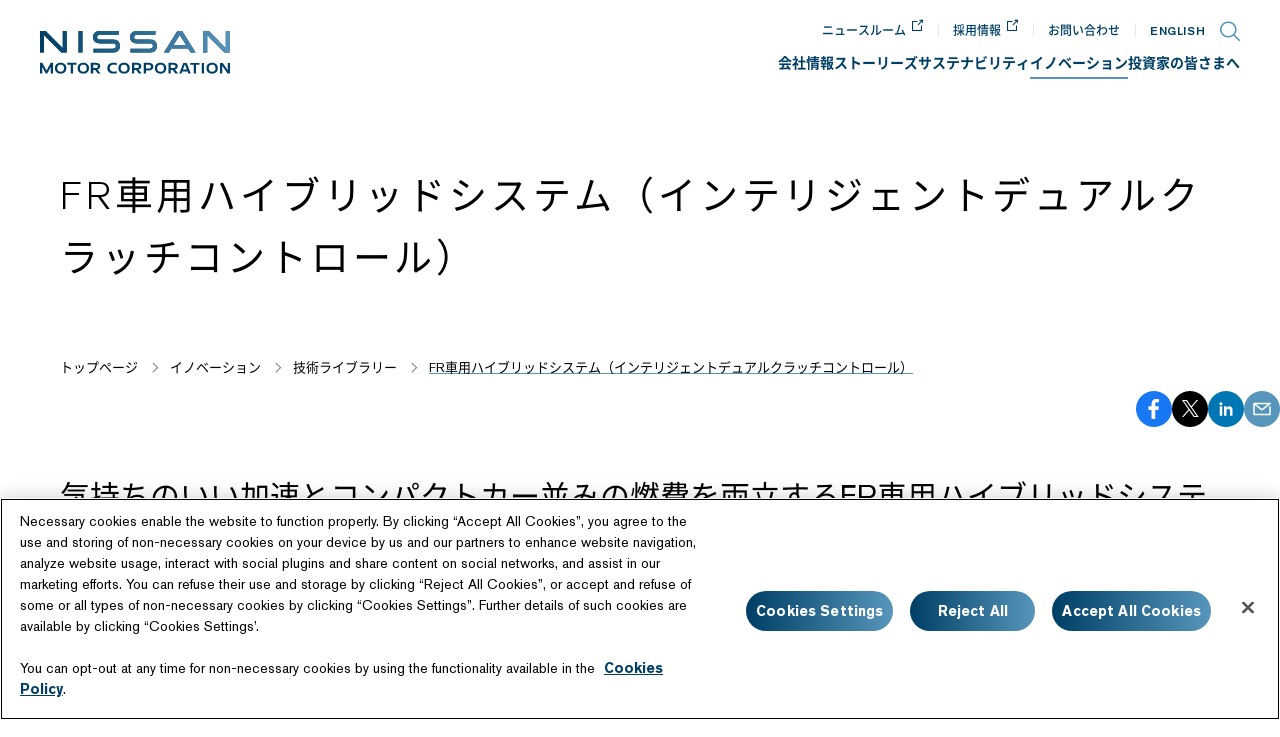

--- FILE ---
content_type: text/html; charset=UTF-8
request_url: https://www2.nissan-global.com/JP/INNOVATION/TECHNOLOGY/ARCHIVE/HYBRID_SYSTEM/
body_size: 11074
content:
<!DOCTYPE html>
<html lang="ja">
<head>
<meta charset="UTF-8">
<meta http-equiv="X-UA-Compatible" content="IE=edge">
<link rel="shortcut icon" href="/favicon.ico?dummy=1680499982">
<link rel="stylesheet" type="text/css" href="/view_css.php?pageId=1217&revision=0&mode=0&noTag=1&blockId=0&alias=JP%2FINNOVATION%2FTECHNOLOGY%2FARCHIVE%2FHYBRID_SYSTEM"><link rel="stylesheet" type="text/css" href="/publis.css"><meta name="viewport" content="width=device-width"><meta name="keywords" content="">
<meta name="description" content="日産自動車の「FR車用ハイブリッドシステム（インテリジェントデュアルクラッチコントロール）」：日産の提供する、様々な技術（電動化技術 自動運転・運転支援技術・コネクテッド技術・ モビリティサービス・エネルギーマネージメント技術）についてご紹介します。">
<title>FR車用ハイブリッドシステム（インテリジェントデュアルクラッチコントロール） | イノベーション | 日産自動車企業情報サイト</title>
<script >
<!--
	var pbGlobalAliasBase = '/';
	window.addEventListener('load', function() {
		if (window.location.pathname == '/JP/INNOVATION/' || window.location.pathname == '/JP/INNOVATION.html') { var s = document.createElement("script");s.type = "text/javascript";s.src = "/JP/INNOVATION/ASSETS/JS/index.js";document.body.appendChild(s); }
	});
//-->
</script>
<script type="text/plain" src="/public.js" class="optanon-category-C0002-C0003-C0004-C0007"></script>
<link rel="apple-touch-icon" href="/library/assets/img/apple-touch-icon.png">
<!-- Google Tag Manager -->
<script>(function(w,d,s,l,i){w[l]=w[l]||[];w[l].push({'gtm.start':
new Date().getTime(),event:'gtm.js'});var f=d.getElementsByTagName(s)[0],
j=d.createElement(s),dl=l!='dataLayer'?'&l='+l:'';j.async=true;j.src=
'https://www.googletagmanager.com/gtm.js?id='+i+dl;f.parentNode.insertBefore(j,f);
})(window,document,'script','dataLayer','GTM-TKTFGMW');</script>
<!-- End Google Tag Manager -->



<meta property="og:title" content="FR車用ハイブリッドシステム（インテリジェントデュアルクラッチコントロール） | イノベーション | 日産自動車企業情報サイト">
<meta property="og:type" content="article">
<meta property="og:url" content="https://www.nissan-global.com/JP/INNOVATION/TECHNOLOGY/ARCHIVE/HYBRID_SYSTEM/">
<meta property="og:image" content="https://www.nissan-global.com/JP/INNOVATION/TECHNOLOGY/ARCHIVE/ASSETS/IMG/f4c45837bda635.jpg">
<meta property="og:description" content="日産自動車の「FR車用ハイブリッドシステム（インテリジェントデュアルクラッチコントロール）」：日産の提供する、様々な技術（電動化技術 自動運転・運転支援技術・コネクテッド技術・ モビリティサービス・エネルギーマネージメント技術）についてご紹介します。">
<meta property="twitter:card" content="summary_large_image">
<link rel="canonical" href="https://www.nissan-global.com/JP/INNOVATION/TECHNOLOGY/ARCHIVE/HYBRID_SYSTEM/">

<meta name="format-detection" content="telephone=no">
<link href="//c.marsflag.com/mf/mfx/1.0-latest/css/mfx-sbox.css" rel="stylesheet" type="text/css" media="all" charset="UTF-8">
<link rel="stylesheet" href="/library/assets/css/common20241017.css">
<link rel="stylesheet" href="/library/assets/css/component.css">
<link rel="stylesheet" href="/library/assets/css/jp_only.css">
</head>
<body>
<!-- Google Tag Manager (noscript) -->
<noscript><iframe src="https://www.googletagmanager.com/ns.html?id=GTM-TKTFGMW" height="0" width="0" style="display:none;visibility:hidden"></iframe></noscript>
<!-- End Google Tag Manager (noscript) -->
<noscript class="l_noscript">
	<div class="l_noscript__inner">
		<p>お使いのブラウザではJavaScriptの設定が無効になっており、本サイトの一部の機能をご利用いただけません。JavaScriptの設定を有効にしてご利用ください。</p>
	</div>
</noscript>
<div id="page" class="pbPage">
<div id="headerArea" class="pbHeaderArea">
	<div id="area1" class="pbArea ">
		<div class="pbNested ">
			<div class="  pbNested pbNestedWrapper " id="pbBlock1434">
								<div class="pbNested ">
			<div class="pbNested pbNestedWrapper " id="pbBlock2987490">
						<header class="l_header">
<div class="l_header__wrap">
	<div class="l_header__inner">
		<div class="l_header__logo"><a id="jp_nissan_logo" href="/JP/"><img src="/library/assets/img/hd_logo.svg" alt="NISSAN MOTOR CORPORATION"></a></div>
		<div class="l_header__spMenuBtn"><div class="l_header__spMenuBtnInner"><div class="l_header__spMenuLine"></div></div></div>
		<div class="l_header__option">
			<div class="l_header__optionList">
				<div class="l_header__optionListItem"><a id="jp_header_news" class="s_blank icon-hd-blank" href="https://global.nissannews.com/ja-JP" target="_blank">ニュースルーム</a></div>
				<div class="l_header__optionListItem"><a id="jp_header_recruit" class="s_blank icon-hd-blank" href="https://www.nissanmotor.jobs/japan/" target="_blank">採用情報</a></div>
				<div class="l_header__optionListItem"><a id="jp_header_inquiry" href="/JP/INQUIRY/">お問い合わせ</a></div>
				<div class="l_header__optionListItem s_language"><a lang="en" id="jp_header_english" href="">EN<span class="s_pcOnly">GLISH</span></a></div>
			</div>
			<div class="l_header__searchBtn"><div class="icon-hd-search"></div></div>
		</div>
		<div class="l_header__menu">
			<div class="l_header__menuList">
				<div class="l_header__menuListItem">
					<a id="gnavi_company" data-dir="COMPANY" href="/JP/COMPANY/"><span>会社情報</span></a>
					<div class="l_header__local">
						<div class="l_header__localInner">
							<buttnon type="button" class="l_header__localCloseBtn"><img src="/library/assets/img/hd_nav_close_btn_01.svg" alt="close"></buttnon>
							<div class="l_header__localBack">Back to Index</div>
							<div class="l_header__localMenu">
								<div class="l_header__localMenuLink"><a id="gnavi_companygoto" href="/JP/COMPANY/">会社情報トップへ</a></div>
								<div class="l_header__localMenuList">
									<div class="l_header__localMenuListItem"><a id="gnavi_company_message" href="/JP/COMPANY/MESSAGE/"><div class="l_header__localMenuText"><span>CEOメッセージ</span></div></a></div>
									<div class="l_header__localMenuListItem"><a id="gnavi_company_vision" href="/JP/COMPANY/VISION/"><div class="l_header__localMenuText"><span>コーポレートパーパス</span></div></a></div>
									<div class="l_header__localMenuListItem">
										<a class="l_header__subMenuBtn" id="gnavi_company_plan" href="/JP/COMPANY/PLAN/"><div class="l_header__localMenuText"><span>ビジョン・経営計画</span></div></a>
										<div class="l_header__sub">
											<div class="l_header__subInner">
												<div class="l_header__subMenu">
													<div class="l_header__subMenuList">
														<div class="l_header__subMenuListItem"><a id="gnavi_company_plan_renissan" href="/JP/COMPANY/PLAN/RENISSAN/"><div class="l_header__subMenuText"><span>経営再建計画「Re:Nissan」</span></div></a></div>
														<div class="l_header__subMenuListItem"><a id="gnavi_company_plan_ambition2030" href="/JP/COMPANY/PLAN/AMBITION2030/"><div class="l_header__subMenuText"><span>長期ビジョン「Nissan Ambition 2030」</span></div></a></div>
														<div class="l_header__subMenuListItem"><a id="gnavi_company_plan_next" href="/JP/COMPANY/PLAN/NEXT/"><div class="l_header__subMenuText"><span>事業構造改革計画「Nissan NEXT」</span></div></a></div>
														<div class="l_header__subMenuListItem"><a id="gnavi_company_plan_history" href="/JP/COMPANY/PLAN/HISTORY/"><div class="l_header__subMenuText"><span>これまでの中期経営計画</span></div></a></div>
													</div>
												</div>
											</div>
										</div>
									</div>
									<div class="l_header__localMenuListItem"><a id="gnavi_company_lifeatnissan" href="/JP/COMPANY/LIFE_AT_NISSAN/"><div class="l_header__localMenuText"><span>Life at Nissan</span></div></a></div>
									<div class="l_header__localMenuListItem">
										<a class="l_header__subMenuBtn" id="gnavi_company_profile" href="/JP/COMPANY/PROFILE/"><div class="l_header__localMenuText"><span>会社概要</span></div></a>
										<div class="l_header__sub">
											<div class="l_header__subInner">
												<div class="l_header__subMenu">
													<div class="l_header__subMenuList">
														<div class="l_header__subMenuListItem"><a id="gnavi_company_profile_executive" href="/JP/COMPANY/PROFILE/EXECUTIVE/"><div class="l_header__subMenuText"><span>役員</span></div></a></div>
														<div class="l_header__subMenuListItem"><a id="gnavi_company_profile_heritage" href="/JP/COMPANY/PROFILE/HERITAGE/"><div class="l_header__subMenuText"><span>会社と製品の歴史</span></div></a></div>
														<div class="l_header__subMenuListItem"><a id="gnavi_company_profile_establishment" href="/JP/COMPANY/PROFILE/ESTABLISHMENT/"><div class="l_header__subMenuText"><span>日本の主な事業所</span></div></a></div>
														<div class="l_header__subMenuListItem"><a id="gnavi_company_profile_enestablishment" href="/JP/COMPANY/PROFILE/EN_ESTABLISHMENT/"><div class="l_header__subMenuText"><span>海外の主な事業所</span></div></a></div>
														<div class="l_header__subMenuListItem"><a id="gnavi_company_profile_salesnetwork" href="/JP/COMPANY/PROFILE/SALESNETWORK/"><div class="l_header__subMenuText"><span>海外の主な販売網</span></div></a></div>
														<div class="l_header__subMenuListItem"><a id="gnavi_company_profile_subsidiary" href="/JP/COMPANY/PROFILE/SUBSIDIARY/"><div class="l_header__subMenuText"><span>日本の主要関係会社</span></div></a></div>
													</div>
												</div>
											</div>
										</div>
									</div>
									<div class="l_header__localMenuListItem"><a id="gnavi_company_brands" href="/JP/COMPANY/BRANDS/"><div class="l_header__localMenuText"><span>ブランド</span></div></a></div>
									<div class="l_header__localMenuListItem">
										<a class="l_header__subMenuBtn" id="gnavi_company_governance" href="/JP/COMPANY/GOVERNANCE/"><div class="l_header__localMenuText"><span>コーポレートガバナンス</span></div></a>
										<div class="l_header__sub">
											<div class="l_header__subInner">
												<div class="l_header__subMenu">
													<div class="l_header__subMenuList">
														<div class="l_header__subMenuListItem"><a id="gnavi_company_governance_riskmanagement" href="/JP/COMPANY/GOVERNANCE/RISK_MANAGEMENT/"><div class="l_header__subMenuText"><span>リスクマネジメント</span></div></a></div>
														<div class="l_header__subMenuListItem"><a id="gnavi_company_governance_compliance" href="/JP/COMPANY/GOVERNANCE/COMPLIANCE/"><div class="l_header__subMenuText"><span>コンプライアンス</span></div></a></div>
													</div>
												</div>
											</div>
										</div>
									</div>
									<div class="l_header__localMenuListItem"><a id="gnavi_company_events" href="/JP/COMPANY/EVENTS/"><div class="l_header__localMenuText"><span>イベント</span></div></a></div>
									<div class="l_header__localMenuListItem"><a id="gnavi_company_heritage" href="/JP/HERITAGE/"><div class="l_header__localMenuText"><span>日産ヘリテージ</span></div></a></div>
									<div class="l_header__localMenuListItem"><a id="gnavi_company_alliance" href="/JP/COMPANY/ALLIANCE/"><div class="l_header__localMenuText"><span>ルノー・日産・三菱自動車 アライアンス</span></div></a></div>
								</div>
							</div>
						</div>
					</div>
				</div>
				<div class="l_header__menuListItem s_noHeaderLocal">
					<a id="gnavi_stories" data-dir="STORIES" href="/JP/STORIES/"><span>ストーリーズ</span></a>
				</div>
				<div class="l_header__menuListItem">
					<a id="gnavi_sustainability" data-dir="SUSTAINABILITY" href="/JP/SUSTAINABILITY/"><span>サステナビリティ</span></a>
					<div class="l_header__local">
						<div class="l_header__localInner">
							<buttnon type="button" class="l_header__localCloseBtn"><img src="/library/assets/img/hd_nav_close_btn_01.svg" alt="close"></buttnon>
							<div class="l_header__localBack">Back to Index</div>
							<div class="l_header__localMenu">
								<div class="l_header__localMenuLink"><a id="gnavi_sustainabilitygoto" href="/JP/SUSTAINABILITY/">サステナビリティトップへ</a></div>


								<div class="l_header__localMenuList">
									<div class="l_header__localMenuListItem"><a id="gnavi_sustainability_overview" href="/JP/SUSTAINABILITY/OVERVIEW/"><div class="l_header__localMenuText"><span>サステナビリティ戦略</span></div></a></div>
									<div class="l_header__localMenuListItem"><a id="gnavi_sustainability_materiality" href="/JP/SUSTAINABILITY/MATERIALITY/"><div class="l_header__localMenuText"><span>日産のマテリアリティ</span></div></a></div>
									<div class="l_header__localMenuListItem"><a id="gnavi_sustainability_mobility" href="/JP/SUSTAINABILITY/FUTURE_OF_SUSTAINABLE_MOBILITY/"><div class="l_header__localMenuText"><span>持続可能なモビリティの未来</span></div></a></div>
									<div class="l_header__localMenuListItem">
										<a class="l_header__subMenuBtn" id="gnavi_sustainability_environment" href="/JP/SUSTAINABILITY/ENVIRONMENT/"><div class="l_header__localMenuText"><span>環境</span></div></a>
										<div class="l_header__sub">
											<div class="l_header__subInner">
												<div class="l_header__subMenu">
													<div class="l_header__subMenuList">
														<div class="l_header__subMenuListItem"><a id="gnavi_sustainability_environment_framework" href="/JP/SUSTAINABILITY/ENVIRONMENT/FRAMEWORK/"><div class="l_header__subMenuText"><span>日産の環境への取り組み</span></div></a></div>
														<div class="l_header__subMenuListItem"><a id="gnavi_sustainability_environment_greenprogram" href="/JP/SUSTAINABILITY/ENVIRONMENT/GREENPROGRAM/"><div class="l_header__subMenuText"><span>ニッサン・グリーンプログラム2030</span></div></a></div>
														<div class="l_header__subMenuListItem"><a id="gnavi_sustainability_environment_climate" href="/JP/SUSTAINABILITY/ENVIRONMENT/GREENPROGRAM/CLIMATE/"><div class="l_header__subMenuText"><span>気候変動</span></div></a></div>
														<div class="l_header__subMenuListItem"><a id="gnavi_sustainability_environment_dependency" href="/JP/SUSTAINABILITY/ENVIRONMENT/GREENPROGRAM/DEPENDENCY/"><div class="l_header__subMenuText"><span>資源依存</span></div></a></div>
														<div class="l_header__subMenuListItem"><a id="gnavi_sustainability_environment_airwater" href="/JP/SUSTAINABILITY/ENVIRONMENT/GREENPROGRAM/AIRWATER/"><div class="l_header__subMenuText"><span>大気品質と水</span></div></a></div>
													</div>
												</div>
											</div>
										</div>
									</div>
									<div class="l_header__localMenuListItem">
										<a class="l_header__subMenuBtn" id="gnavi_sustainability_social" href="/JP/SUSTAINABILITY/SOCIAL/"><div class="l_header__localMenuText"><span>社会性</span></div></a>
										<div class="l_header__sub">
											<div class="l_header__subInner">
												<div class="l_header__subMenu">
													<div class="l_header__subMenuList">
														<div class="l_header__subMenuListItem"><a id="gnavi_sustainability_social_humanrights" href="/JP/SUSTAINABILITY/SOCIAL/HUMANRIGHTS/"><div class="l_header__subMenuText"><span>人権</span></div></a></div>
														<div class="l_header__subMenuListItem"><a id="gnavi_sustainability_social_diversity" href="/JP/SUSTAINABILITY/SOCIAL/DIVERSITY/"><div class="l_header__subMenuText"><span>ダイバーシティ、エクイティ＆インクルージョン</span></div></a></div>
														<div class="l_header__subMenuListItem"><a id="gnavi_sustainability_social_employeehumanrights" href="/JP/SUSTAINABILITY/SOCIAL/EMPLOYEE_HUMAN_RIGHTS/"><div class="l_header__subMenuText"><span>従業員の人権</span></div></a></div>
														<div class="l_header__subMenuListItem"><a id="gnavi_sustainability_social_employee" href="/JP/SUSTAINABILITY/SOCIAL/EMPLOYEE/"><div class="l_header__subMenuText"><span>従業員の能力開発</span></div></a></div>
														<div class="l_header__subMenuListItem"><a id="gnavi_sustainability_social_health" href="/JP/SUSTAINABILITY/SOCIAL/HEALTH/"><div class="l_header__subMenuText"><span>労働安全衛生</span></div></a></div>
														<div class="l_header__subMenuListItem"><a id="gnavi_sustainability_social_safety" href="/JP/SUSTAINABILITY/SOCIAL/SAFETY/"><div class="l_header__subMenuText"><span>交通安全</span></div></a></div>
														<div class="l_header__subMenuListItem"><a id="gnavi_sustainability_social_quality" href="/JP/SUSTAINABILITY/SOCIAL/QUALITY/"><div class="l_header__subMenuText"><span>お客さま視点での品質への取り組み</span></div></a></div>
														<div class="l_header__subMenuListItem"><a id="gnavi_sustainability_social_supplychain" href="/JP/SUSTAINABILITY/SOCIAL/SUPPLYCHAIN/"><div class="l_header__subMenuText"><span>責任ある調達</span></div></a></div>
														<div class="l_header__subMenuListItem"><a id="gnavi_sustainability_social_citizenship" href="/JP/SUSTAINABILITY/SOCIAL/CITIZENSHIP/"><div class="l_header__subMenuText"><span>地域社会</span></div></a></div>
														<div class="l_header__subMenuListItem"><a id="gnavi_sustainability_social_intellectualproperty" href="/JP/SUSTAINABILITY/SOCIAL/INTELLECTUAL_PROPERTY/"><div class="l_header__subMenuText"><span>知的財産</span></div></a></div>
													</div>
												</div>
											</div>
										</div>
									</div>
									<div class="l_header__localMenuListItem"><a id="gnavi_sustainability_diversity" href="/JP/SUSTAINABILITY/SOCIAL/DIVERSITY/"><div class="l_header__localMenuText"><span>ダイバーシティ、エクイティ＆インクルージョン</span></div></a></div>
                  <div class="l_header__localMenuListItem"><a id="gnavi_sustainability_initiatives" href="/JP/SUSTAINABILITY/KEY_INITIATIVES/"><div class="l_header__localMenuText"><span>主な取り組み</span></div></a></div>
                  <div class="l_header__localMenuListItem"><a id="gnavi_sustainability_governance" href="/JP/COMPANY/GOVERNANCE/"><div class="l_header__localMenuText"><span>ガバナンス</span></div></a></div>
									<div class="l_header__localMenuListItem"><a id="gnavi_sustainability_library" href="/JP/SUSTAINABILITY/LIBRARY/"><div class="l_header__localMenuText"><span>レポート・方針・ガイドライン</span></div></a></div>
									<div class="l_header__localMenuListItem"><a id="gnavi_sustainability_globalcompact" href="/JP/SUSTAINABILITY/GLOBALCOMPACT/"><div class="l_header__localMenuText"><span>国連グローバル・コンパクト</span></div></a></div>
								</div>
							</div>
						</div>
					</div>
				</div>
				<div class="l_header__menuListItem">
					<a id="gnavi_innovation" data-dir="INNOVATION" href="/JP/INNOVATION/"><span>イノベーション</span></a>
					<div class="l_header__local">
						<div class="l_header__localInner">
							<buttnon type="button" class="l_header__localCloseBtn"><img src="/library/assets/img/hd_nav_close_btn_01.svg" alt="close"></buttnon>
							<div class="l_header__localBack">Back to Index</div>
							<div class="l_header__localMenu">
								<div class="l_header__localMenuLink"><a id="gnavi_innovationgoto" href="/JP/INNOVATION/">イノベーショントップへ</a></div>
								<div class="l_header__localMenuList">
									<div class="l_header__localMenuListItem">
										<a class="l_header__subMenuBtn" id="gnavi_innovation_electrification" href="/JP/INNOVATION/TECHNOLOGY/ELECTRIFICATION/"><div class="l_header__localMenuText"><span>電動化</span></div></a>
										<div class="l_header__sub">
											<div class="l_header__subInner">
												<div class="l_header__subMenu">
													<div class="l_header__subMenuList">
														<div class="l_header__subMenuListItem"><a id="gnavi_innovation_electrification_epower" href="/JP/INNOVATION/TECHNOLOGY/ELECTRIFICATION/E_POWER/"><div class="l_header__subMenuText"><span>EVから生まれた 電動化技術 e-POWER</span></div></a></div>
														<div class="l_header__subMenuListItem"><a id="gnavi_innovation_electrification_e4orce" href="/JP/INNOVATION/TECHNOLOGY/ELECTRIFICATION/E_4ORCE/"><div class="l_header__subMenuText"><span>電動4輪制御技術 e-4ORCE</span></div></a></div>
														<div class="l_header__subMenuListItem"><a id="gnavi_innovation_electrification_formulae" href="/JP/INNOVATION/TECHNOLOGY/ELECTRIFICATION/FORMULA_E/"><div class="l_header__subMenuText"><span>フォーミュラE</span></div></a></div>
														<div class="l_header__subMenuListItem"><a id="gnavi_innovation_electrification_evmilestones" href="/JP/INNOVATION/TECHNOLOGY/ELECTRIFICATION/EV_MILESTONES/"><div class="l_header__subMenuText"><span>電気自動車の歴史</span></div></a></div>
													</div>
												</div>
											</div>
										</div>
									</div>
									<div class="l_header__localMenuListItem">
										<a class="l_header__subMenuBtn" id="gnavi_innovation_vehicleintelligence" href="/JP/INNOVATION/TECHNOLOGY/VEHICLE_INTELLIGENCE/"><div class="l_header__localMenuText"><span>自動運転・運転支援・安全</span></div></a>
										<div class="l_header__sub">
											<div class="l_header__subInner">
												<div class="l_header__subMenu">
													<div class="l_header__subMenuList">
														<div class="l_header__subMenuListItem"><a id="gnavi_innovation_vehicleintelligence_propilot" href="/JP/INNOVATION/TECHNOLOGY/VEHICLE_INTELLIGENCE/PROPILOT/"><div class="l_header__subMenuText"><span>先進運転支援技術 プロパイロット</span></div></a></div>
													</div>
												</div>
											</div>
										</div>
									</div>
									<div class="l_header__localMenuListItem"><a id="gnavi_innovation_mobilityservices" href="/JP/INNOVATION/TECHNOLOGY/MOBILITY_SERVICES/"><div class="l_header__localMenuText"><span>モビリティサービス</span></div></a></div>
									<div class="l_header__localMenuListItem"><a id="gnavi_innovation_connectivityinfotainment" href="/JP/INNOVATION/TECHNOLOGY/CONNECTIVITY_INFOTAINMENT/"><div class="l_header__localMenuText"><span>コネクテッド</span></div></a></div>
									<div class="l_header__localMenuListItem"><a id="gnavi_innovation_sustainablesolutions" href="/JP/INNOVATION/TECHNOLOGY/SUSTAINABLE_SOLUTIONS/"><div class="l_header__localMenuText"><span>EVエコシステム・環境</span></div></a></div>
									<div class="l_header__localMenuListItem"><a id="gnavi_innovation_futuretechnology" href="/JP/INNOVATION/TECHNOLOGY/FUTURE_TECHNOLOGY/"><div class="l_header__localMenuText"><span>先端技術研究</span></div></a></div>
									<div class="l_header__localMenuListItem"><a id="gnavi_innovation_archive" href="/JP/INNOVATION/TECHNOLOGY/ARCHIVE/"><div class="l_header__localMenuText"><span>技術ライブラリー</span></div></a></div>
									<div class="l_header__localMenuListItem">
										<a class="l_header__subMenuBtn" id="gnavi_innovation_design" href="/JP/INNOVATION/DESIGN/"><div class="l_header__localMenuText"><span>デザイン</span></div></a>
										<div class="l_header__sub">
											<div class="l_header__subInner">
												<div class="l_header__subMenu">
													<div class="l_header__subMenuList">
														<div class="l_header__subMenuListItem"><a id="gnavi_innovation_design_message" href="/JP/INNOVATION/DESIGN/MESSAGE/"><div class="l_header__subMenuText"><span>メッセージ</span></div></a></div>
														<div class="l_header__subMenuListItem"><a id="gnavi_innovation_design_roots" href="/JP/INNOVATION/DESIGN/ROOTS/"><div class="l_header__subMenuText"><span>ルーツ・オブ・デザイン</span></div></a></div>
														<div class="l_header__subMenuListItem"><a id="gnavi_innovation_design_designworks" href="/JP/INNOVATION/DESIGN/DESIGNWORKS/"><div class="l_header__subMenuText"><span>デザインギャラリー</span></div></a></div>
														<div class="l_header__subMenuListItem"><a id="gnavi_innovation_design_library" href="/JP/INNOVATION/DESIGN/LIBRARY/"><div class="l_header__subMenuText"><span>ライブラリ</span></div></a></div>
														<div class="l_header__subMenuListItem"><a id="gnavi_innovation_design_recruit" href="/JP/INNOVATION/DESIGN/RECRUIT/" target="_blank"><div class="l_header__subMenuText"><span style="display:inline-block;">デザイン部門採用情報</span></div></a></div>

													</div>
												</div>
											</div>
										</div>
									</div>
									<div class="l_header__localMenuListItem"><a id="gnavi_innovation_plant" href="/JP/PLANT/" target="_blank"><div class="l_header__localMenuText"><span style="display:inline-block;">日産モノづくり</span></div></a></div>
									<div class="l_header__localMenuListItem"><a id="gnavi_innovation_nrc" href="/JP/INNOVATION/TECHNOLOGY/NRC/" target="_blank"><div class="l_header__localMenuText"><span style="display:inline-block;">総合研究所</span></div></a></div>
									<div class="l_header__localMenuListItem"><a id="gnavi_innovation_advancedtechcenter" href="/JP/INNOVATION/TECHNOLOGY/ADVANCED_TECH_CENTER/"><div class="l_header__localMenuText"><span>日産先進技術開発センター・シリコンバレー</span></div></a></div>
									<div class="l_header__localMenuListItem"><a id="gnavi_innovation_license" href="/JP/LICENSE/" target="_blank"><div class="l_header__localMenuText"><span style="display:inline-block;">テクノロジーライセンス</span></div></a></div>
								</div>
							</div>
						</div>
					</div>
				</div>
				<div class="l_header__menuListItem">
					<a id="gnavi_investors" data-dir="IR" href="/JP/IR/"><span>投資家の皆さまへ</span></a>
					<div class="l_header__local">
						<div class="l_header__localInner">
							<buttnon type="button" class="l_header__localCloseBtn"><img src="/library/assets/img/hd_nav_close_btn_01.svg" alt="close"></buttnon>
							<div class="l_header__localBack">Back to Index</div>
							<div class="l_header__localMenu">
								<div class="l_header__localMenuLink"><a id="gnavi_investorsgoto" href="/JP/IR/">投資家の皆さまへトップへ</a></div>

								<div class="l_header__localMenuList">
									<div class="l_header__localMenuListItem"><a id="gnavi_investors_individual" href="/JP/IR/INDIVIDUAL/"><div class="l_header__localMenuText"><span>個人投資家の皆さまへ</span></div></a></div>
									<div class="l_header__localMenuListItem"><a id="gnavi_investors_allnews&event" href="/JP/IR/NEWS_EVENT/"><div class="l_header__localMenuText"><span>IRニュース&イベント</span></div></a></div>
									<div class="l_header__localMenuListItem"><a id="gnavi_investors_irlibrary" href="/JP/IR/FINANCIAL_RESULTS/"><div class="l_header__localMenuText"><span>IR資料室</span></div></a></div>
									<div class="l_header__localMenuListItem"><a id="gnavi_investors_management" href="/JP/IR/MANAGEMENT/"><div class="l_header__localMenuText"><span>役員メッセージ</span></div></a></div>
									<div class="l_header__localMenuListItem">
										<a class="l_header__subMenuBtn" id="gnavi_investors_stock" href="/JP/IR/STOCK/"><div class="l_header__localMenuText"><span>株式・債券</span></div></a>
										<div class="l_header__sub">
											<div class="l_header__subInner">
												<div class="l_header__subMenu">
													<div class="l_header__subMenuList">
														<div class="l_header__subMenuListItem"><a id="gnavi_investors_stock_dividend" href="/JP/IR/STOCK/DIVIDEND/"><div class="l_header__subMenuText"><span>還元方針</span></div></a></div>
														<div class="l_header__subMenuListItem"><a id="gnavi_investors_stock_services" href="/JP/IR/STOCK/SERVICES/"><div class="l_header__subMenuText"><span>株式手続きのご案内</span></div></a></div>
														<div class="l_header__subMenuListItem"><a id="gnavi_investors_stock_information" href="/JP/IR/STOCK/INFORMATION/"><div class="l_header__subMenuText"><span>株式について</span></div></a></div>
														<div class="l_header__subMenuListItem"><a id="gnavi_investors_stock_ratingcorporatebond" href="/JP/IR/STOCK/RATING_CORPORATE_BOND/"><div class="l_header__subMenuText"><span>格付・社債情報</span></div></a></div>
														<div class="l_header__subMenuListItem"><a id="gnavi_investors_stock_sustainablefinance" href="/JP/IR/STOCK/SUSTAINABLE_FINANCE/"><div class="l_header__subMenuText"><span>サステナブル・ファイナンス</span></div></a></div>
													</div>
												</div>
											</div>
										</div>
									</div>
									<div class="l_header__localMenuListItem">
										<a class="l_header__subMenuBtn" id="gnavi_investors_performance" href="/JP/IR/PERFORMANCE/"><div class="l_header__localMenuText"><span>財務・業績ハイライト</span></div></a>
										<div class="l_header__sub">
											<div class="l_header__subInner">
												<div class="l_header__subMenu">
													<div class="l_header__subMenuList">
														<div class="l_header__subMenuListItem"><a id="gnavi_investors_performance_result" href="/JP/IR/PERFORMANCE/RESULT/"><div class="l_header__subMenuText"><span>販売・生産・輸出実績データ</span></div></a></div>
													</div>
												</div>
											</div>
										</div>
									</div>
								</div>
							</div>
						</div>
					</div>
				</div>
			</div>
			<div class="l_header__localOption">
				<div class="l_header__localOptionList">
					<div class="l_header__localOptionListItem"><a id="" class="icon-hd-blank" href="https://global.nissannews.com/ja-JP" target="_blank">ニュースルーム</a></div>
					<div class="l_header__localOptionListItem"><a id="" class="icon-hd-blank" href="https://www.nissanmotor.jobs/japan/" target="_blank">採用情報</a></div>
					<div class="l_header__localOptionListItem"><a id="" href="/JP/INQUIRY/">お問い合わせ</a></div>
				</div>
			</div>
		</div>
	</div>
	<div class="l_header__search">
		<div class="l_header__searchCloseBtn"></div>
			<div class="l_header__searchInner">
			<div class="l_header__searchTitle">サイト内検索</div>
			<div class="mf_finder_container">
				<!-- ↓検索窓用カスタムエレメント -->
				<mf-search-box ajax-url="//mf2apr01.marsflag.com/NISSAN__ja_nissan__ja/x_search.x" serp-url="/JP/SEARCH/#/" imgsize-default="3" doctype-hidden options-hidden category-hidden placeholder="キーワードを入力してください" submit-text=""></mf-search-box>
			</div>
			<div class="l_header__searchTitle underline">注目キーワード</div>
			<div class="l_header__keywordList -table -pc">
				<table>
					<tr>
						<td class="l_header__keywordListItem"><a href="https://www.nissan-global.com/JP/COMPANY/PLAN/RENISSAN/">経営再建計画「Re:Nissan」</a></td>
						<td class="l_header__keywordListItem"><a href="https://www.nissan-global.com/JP/IR/INTEGRATED_REPORT/">統合報告書</a></td>
						<td class="l_header__keywordListItem"><a href="https://www.nissan-global.com/JP/COMPANY/PROFILE/EXECUTIVE/">役員</a></td>
						<td class="l_header__keywordListItem"><a href="https://www.nissan-global.com/JP/IR/LIBRARY/FINANCIAL/">決算資料</a></td>
						<td class="l_header__keywordListItem"><a href="https://www.nissan-global.com/JP/COMPANY/LIFE_AT_NISSAN/">Life at Nissan</a></td>
					</tr>
					<tr>
						<td class="l_header__keywordListItem -diversity" colspan="2"><a href="https://www.nissan-global.com/JP/SUSTAINABILITY/SOCIAL/DIVERSITY/">ダイバーシティ、エクイティ＆インクルージョン</a></td>
						<td class="l_header__keywordListItem"><a href="https://www.nissan-global.com/JP/SUSTAINABILITY/">サステナビリティ</a></td>
						<td class="l_header__keywordListItem"><a href="https://global.nissannews.com/ja-JP/nissan-models-j" target="_blank">国内市場販売車種</a></td>
						<td class="l_header__keywordListItem"><a href="https://www.nissan-global.com/JP/INNOVATION/TECHNOLOGY/ELECTRIFICATION/E_POWER/">e-POWER</a></td>
						<td class="l_header__keywordListItem" colspan="2"><a href="https://www.nissan-global.com/JP/PLANT/TOUR/" target="_blank">工場見学</a></td>
					</tr>
				</table>
			</div>
			<div class="l_header__keywordList -sp">
				<div class="l_header__keywordListItem"><a href="https://www.nissan-global.com/JP/IR/INTEGRATED_REPORT/">統合報告書</a></div>
				<div class="l_header__keywordListItem"><a href="https://www.nissan-global.com/JP/COMPANY/PROFILE/EXECUTIVE/">役員</a></div>
				<div class="l_header__keywordListItem"><a href="https://www.nissan-global.com/JP/IR/LIBRARY/FINANCIAL/">決算資料</a></div>
				<div class="l_header__keywordListItem"><a href="https://www.nissan-global.com/JP/COMPANY/LIFE_AT_NISSAN/">Life at Nissan</a></div>
				<div class="l_header__keywordListItem -diversity"><a href="https://www.nissan-global.com/JP/SUSTAINABILITY/SOCIAL/DIVERSITY/">ダイバーシティ、エクイティ＆インクルージョン</a></div>
				<div class="l_header__keywordListItem"><a href="https://www.nissan-global.com/JP/SUSTAINABILITY/">サステナビリティ</a></div>
				<div class="l_header__keywordListItem"><a href="https://global.nissannews.com/ja-JP/nissan-models-j" target="_blank">国内市場販売車種</a></div>
				<div class="l_header__keywordListItem"><a href="https://www.nissan-global.com/JP/INNOVATION/TECHNOLOGY/ELECTRIFICATION/E_POWER/">e-POWER</a></div>
				<div class="l_header__keywordListItem"><a href="https://www.nissan-global.com/JP/PLANT/TOUR/" target="_blank">工場見学</a></div>
			</div>
		</div>
	</div>
</div>
</header>
			</div>
		</div>

			</div>
		</div>
	</div>

</div><div id="areaWrapper1" class="pbAreaWrapper1"><div id="areaWrapper2" class="pbAreaWrapper2"><div id="mainArea" class="pbMainArea">
	<div id="area0" class="pbArea ">
		<div class="pbNested ">
			<div class="c_pageTitle pbNested pbNestedWrapper " id="pbBlock2602">
						<div style="width:100%;">						<div style="width:100%;margin:0px">
							<div class="pbBlock pbTitleBlock "><h1>FR車用ハイブリッドシステム（インテリジェントデュアルクラッチコントロール）</h1></div>
							
							
							
						</div></div>
			</div>
			<div class=" c_breadcrumbs pbNested pbNestedWrapper " id="pbBlock84860">
								<div class="pbNested ">
			<div class="pbNested pbNestedWrapper " id="pbBlock40129">
						<div class="m_breadcrumbs">    <ol itemscope="" itemtype="http://schema.org/BreadcrumbList">                    <li itemprop="itemListElement" itemscope="" itemtype="http://schema.org/ListItem">                                                <a itemprop="item" href="/JP/">                    <span itemprop="name">トップページ</span>                    </a>                                        <meta itemprop="position" content="1">            </li>                    <li itemprop="itemListElement" itemscope="" itemtype="http://schema.org/ListItem">                                                <a itemprop="item" href="/JP/INNOVATION/">                    <span itemprop="name">イノベーション</span>                    </a>                                        <meta itemprop="position" content="2">            </li>                    <li itemprop="itemListElement" itemscope="" itemtype="http://schema.org/ListItem">                                                <a itemprop="item" href="/JP/INNOVATION/TECHNOLOGY/ARCHIVE/">                    <span itemprop="name">技術ライブラリー</span>                    </a>                                        <meta itemprop="position" content="3">            </li>                    <li itemprop="itemListElement" itemscope="" itemtype="http://schema.org/ListItem">                                                <a itemprop="item" href="/JP/INNOVATION/TECHNOLOGY/ARCHIVE/HYBRID_SYSTEM/">                    <span itemprop="name">FR車用ハイブリッドシステム（インテリジェントデュアルクラッチコントロール）</span>                    </a>                                        <meta itemprop="position" content="4">            </li>            </ol></div>
			</div>
		</div>

			</div>
			<div class="c_sns-section pbNested pbNestedWrapper " id="pbBlock2695535">
								<div class="pbNested ">
			<div class="pbNested pbNestedWrapper " id="pbBlock2695536">
						<div><div class="m_snsArea s_type01">
	<div class="m_snsArea__col">
		<div class="m_snsArea__colItem">
			<a href="https://www.facebook.com/sharer/sharer.php?" id="stories_facebook_upperpart" class="m_snsArea__btn s_facebook js_facebook" target="_blank"><img src="/library/assets/img/icon_facebook_01.svg" alt="facebook"></a>
		</div>
		<div class="m_snsArea__colItem">
			<a href="https://twitter.com/intent/tweet?" id="stories_x_upperpart" class="m_snsArea__btn s_twitter js_twitter" target="_blank"><img src="/library/assets/img/icon_twitter_01.svg" alt="X"></a>
		</div>
		<div class="m_snsArea__colItem">
			<a href="https://www.linkedin.com/sharing/share-offsite/?" id="stories_linkedin_upperpart" class="m_snsArea__btn s_linkedin js_linkedin" target="_blank"><img src="/library/assets/img/icon_linkedin_01.svg" alt="linkedin"></a>
		</div>
		<div class="m_snsArea__colItem">
			<a href="mailto:?" id="stories_mail_upperpart" class="m_snsArea__btn s_mail js_mail" data-mail_title="FR車用ハイブリッドシステム（インテリジェントデュアルクラッチコントロール）"><img src="/library/assets/img/icon_mail_01.svg" alt="mail"></a>
		</div>
	</div>
</div></div>
			</div>
		</div>

			</div>
			<div class="c_section white pbNested pbNestedWrapper " id="pbBlock83215">
								<div class="pbNested ">
			<div class="c_titleH2 pbNested pbNestedWrapper " id="pbBlock90870">
						<div class="pbBlock pbBlockBase">
    <div>
        <h2>
            気持ちのいい加速とコンパクトカー並みの燃費を両立するFR車用ハイブリッドシステムです
        </h2>
    </div>
</div>
			</div>
			<div class="c_media ratio3to1 pbNested pbNestedWrapper " id="pbBlock90873">
								<div class="pbNested ">
			<div class="imagebox pbNested pbNestedWrapper " id="pbBlock90874">
								<div class="pbNested ">
			<div class="image pbNested pbNestedWrapper " id="pbBlock90875">
						<div class="pbBlock pbBlockBase">
    <div>
        <img src="/JP/INNOVATION/TECHNOLOGY/ARCHIVE/HYBRID_SYSTEM/ASSETS/IMG/f4c45837bdaa1b.jpg" alt="" title="">
    </div>
</div>
			</div>
		</div>

			</div>
			<div class="textbox pbNested pbNestedWrapper " id="pbBlock90876">
								<div class="pbNested ">
			<div class="c_style pbNested pbNestedWrapper " id="pbBlock90877">
						<div class="pbBlock pbBlockBase">
    <div>
        <p>
            ガソリン車を越えるレスポンスの良いリニアな加速、一体感のある爽快な走りとコンパクトカー並みの燃費を誇る環境性能を実現します。<br>
            日産が先駆けたシンプルで高効率な1モーター2クラッチ方式インテリジェントデュアルクラッチコントロールハイブリッドが、モーターのみのなめらかな走行感覚や、エンジンとモーターを使った圧倒的な加速性能など、優れた走行性能を提供します。
        </p>
    </div>
</div>
			</div>
		</div>

			</div>
		</div>

			</div>
			<div class="m_movie pbNested pbNestedWrapper " id="pbBlock90879">
						<div class="m_movie__target">
	<div class="m_movie__youtube">
		<div class="m_movie__youtubeThum js_youtubeBtn" data-video="GY7-PZ3c08U">
			<img src="/JP/INNOVATION/TECHNOLOGY/ARCHIVE/HYBRID_SYSTEM/ASSETS/IMG/MO-02-160_vid.jpg" data-video="" alt="">
		</div>
	</div>
	<div class="m_movie__caption">
		<div class="m_style">
			<p>ダイレクトなレスポンスと、環境性能の向上を両立するため、効率を追求して開発した、日産独自の1モーター2クラッチのフルハイブリッドシステムです。<br>※映像はフーガハイブリッド<span class="m_movie__titme">2:16</span></p>
		</div>
	</div>
</div>
			</div>
			<div class="c_titleH2 pbNested pbNestedWrapper " id="pbBlock90872">
						<div class="pbBlock pbBlockBase">
    <div>
        <h2>
            技術の働き
        </h2>
    </div>
</div>
			</div>
			<div class="c_style pbNested pbNestedWrapper " id="pbBlock90880">
						<div class="pbBlock pbBlockBase">
    <div>
        <p>
            ハイブリッドシステムは、減速時に、モーターを用いて回生を行って、バッテリーに電気をため、ためた電気をEV走行や加速時に使ってモーターを動かしエンジンをサポートすることで、走行性能と燃費性能を向上させます。<br>
            1モーター2クラッチ方式のハイブリッドシステムでは、必要に応じて駆動系からエンジンを切り離すことが可能なため、エンジンとモーターの両動力源を最適に使用でき、モーターのみの走行から、エンジンとモーターを使ったフル加速まで、状況に応じた効率のよい走りが可能です。回生時やEV走行時には、エンジンを駆動系から完全に切り離すため、エンジンの抵抗によるロスがないのも特徴です。
        </p>
    </div>
</div>
			</div>
			<div class="c_panel col-2 pbNested pbNestedWrapper " id="pbBlock90881">
								<div class="pbNested ">
			<div class="box pbNested pbNestedWrapper " id="pbBlock90885">
								<div class="pbNested ">
			<div class="image pbNested pbNestedWrapper " id="pbBlock90886">
						<div class="pbBlock pbBlockBase">
    <div>
        <img src="/JP/INNOVATION/TECHNOLOGY/ARCHIVE/HYBRID_SYSTEM/ASSETS/IMG/f4c45837bdae04.gif" alt="" title="">
    </div>
</div>
			</div>
		</div>

			</div>
			<div class="box pbNested pbNestedWrapper " id="pbBlock90888">
								<div class="pbNested ">
			<div class="image pbNested pbNestedWrapper " id="pbBlock90889">
						<div class="pbBlock pbBlockBase">
    <div>
        <img src="/JP/INNOVATION/TECHNOLOGY/ARCHIVE/HYBRID_SYSTEM/ASSETS/IMG/fuga_hev4.jpg" alt="" title="">
    </div>
</div>
			</div>
		</div>

			</div>
		</div>

			</div>
			<div class="c_titleH2 pbNested pbNestedWrapper " id="pbBlock90871">
						<div class="pbBlock pbBlockBase">
    <div>
        <h2>
            技術の仕組み
        </h2>
    </div>
</div>
			</div>
			<div class="c_panel col-1 w50 pbNested pbNestedWrapper " id="pbBlock90891">
								<div class="pbNested ">
			<div class="image pbNested pbNestedWrapper " id="pbBlock90892">
						<div class="pbBlock pbBlockBase">
    <div>
        <img src="/JP/INNOVATION/TECHNOLOGY/ARCHIVE/HYBRID_SYSTEM/ASSETS/IMG/f4d09828a3a6af.jpg" alt="" title="">
    </div>
</div>
			</div>
		</div>

			</div>
			<div class="c_titleH3 pbNested pbNestedWrapper " id="pbBlock90894">
						<div class="pbBlock pbBlockBase">
    <div>
        <h3>
            システム
        </h3>
    </div>
</div>
			</div>
			<div class="c_style pbNested pbNestedWrapper " id="pbBlock90895">
						<div class="pbBlock pbBlockBase">
    <div>
        <p>
            既存の7速ATのトルクコンバーターを廃止し、モーターとクラッチ1を収めることでコンパクトな構造となりました。<br>
            ひとつのモーターが、駆動とエネルギー回生のふたつの役割をこなします。モーターをひとつとすることで構成部品を減らし、軽量化を実現することができました。<br>
            ふたつのクラッチは、機械的にエンジンとモーターのエネルギーを伝えます。トルクコンバーターを介して伝達するよりもエネルギーのロスが小さく効率的であると同時に、ダイレクト感とレスポンスの良い加速ももたらします。<br>
            このシンプルな機構とトランスミッションを、高度な制御技術を用いて統合制御することで、様々な走行条件に応じた走りを実現しています。<br>
            ハイブリッド用のリチウムイオンバッテリーは、大電流での充放電を短時間に行うことができます。したがってモーター走行の割合が増え、減速エネルギーの回収も頻繁に行うことが可能です。電気を有効に使うことができるのでガソリン消費が減り、結果的に低燃費に貢献します。<br>
            <br>
            <a href="/JP/INNOVATION/TECHNOLOGY/ARCHIVE/LI_ION_HEV/">「ハイブリッド用リチウムイオンバッテリー」の詳細はこちら</a>
        </p>
    </div>
</div>
			</div>
			<div class="c_titleH3 pbNested pbNestedWrapper " id="pbBlock90901">
						<div class="pbBlock pbBlockBase">
    <div>
        <h3>
            エンジンとモーターの使い分け
        </h3>
    </div>
</div>
			</div>
			<div class="c_style pbNested pbNestedWrapper " id="pbBlock90902">
						<div class="pbBlock pbBlockBase">
    <div>
        クラッチは、走行状況に応じて次のように作動し、エンジンとモーターを使い分けます。
    </div>
</div>
			</div>
			<div class="c_panel col-4 pbNested pbNestedWrapper " id="pbBlock90903">
								<div class="pbNested ">
			<div class="box pbNested pbNestedWrapper " id="pbBlock90916">
								<div class="pbNested ">
			<div class="image pbNested pbNestedWrapper " id="pbBlock90917">
						<div class="pbBlock pbBlockBase">
    <div>
        <img src="/JP/INNOVATION/TECHNOLOGY/ARCHIVE/HYBRID_SYSTEM/ASSETS/IMG/f4c458652ddbc0.gif" alt="" title="">
    </div>
</div>
			</div>
			<div class="c_style caption pbNested pbNestedWrapper " id="pbBlock90918">
						<div class="pbBlock pbBlockBase">
    <div>
        <p>
            モーターだけで走るEV走行時には、クラッチ1を切り離すことでエンジンは完全に停止します。クラッチ2をつなぐことで、リチウムイオンバッテリーの電気エネルギーを伝えます。
        </p>
    </div>
</div>
			</div>
		</div>

			</div>
			<div class="box pbNested pbNestedWrapper " id="pbBlock90907">
								<div class="pbNested ">
			<div class="image pbNested pbNestedWrapper " id="pbBlock90908">
						<div class="pbBlock pbBlockBase">
    <div>
        <img src="/JP/INNOVATION/TECHNOLOGY/ARCHIVE/HYBRID_SYSTEM/ASSETS/IMG/f4c45871b7da2a.gif" alt="" title="">
    </div>
</div>
			</div>
			<div class="c_style caption pbNested pbNestedWrapper " id="pbBlock90909">
						<div class="pbBlock pbBlockBase">
    <div>
        クラッチ1をつなぎ、エンジンからのエネルギーをトランスミッションに伝えます。トルクコンバーターを廃止しているため、エンジンのエネルギーをダイレクトに伝えることが可能です。
    </div>
</div>
			</div>
		</div>

			</div>
			<div class="box pbNested pbNestedWrapper " id="pbBlock90913">
								<div class="pbNested ">
			<div class="image pbNested pbNestedWrapper " id="pbBlock90914">
						<div class="pbBlock pbBlockBase">
    <div>
        <img src="/JP/INNOVATION/TECHNOLOGY/ARCHIVE/HYBRID_SYSTEM/ASSETS/IMG/f4c45871b7e1fb.gif" alt="" title="">
    </div>
</div>
			</div>
			<div class="c_style caption pbNested pbNestedWrapper " id="pbBlock90915">
						<div class="pbBlock pbBlockBase">
    <div>
        エンジンとモーター、両方のパワーをダイレクトに伝えます。高出力のリチウムイオンバッテリーによって、ガソリン車を越えるレスポンスに優れた加速を得ることができます。
    </div>
</div>
			</div>
		</div>

			</div>
			<div class="box pbNested pbNestedWrapper " id="pbBlock90910">
								<div class="pbNested ">
			<div class="image pbNested pbNestedWrapper " id="pbBlock90911">
						<div class="pbBlock pbBlockBase">
    <div>
        <img src="/JP/INNOVATION/TECHNOLOGY/ARCHIVE/HYBRID_SYSTEM/ASSETS/IMG/f4c45871b7e5e2.gif" alt="" title="">
    </div>
</div>
			</div>
			<div class="c_style caption pbNested pbNestedWrapper " id="pbBlock90912">
						<div class="pbBlock pbBlockBase">
    <div>
        クラッチ1を切り離し、エンジンは完全に停止します。この時、エンジンが完全に切り離されているのでエンジン回転数はゼロとなり、エンジン回転の抵抗もありません。したがって、モーターから無駄なくバッテリーに充電することができます。
    </div>
</div>
			</div>
		</div>

			</div>
		</div>

			</div>
			<div class=" c_titleH2 pbNested pbNestedWrapper " id="pbBlock83216">
								<div class="pbNested ">
			<div class="pbNested pbNestedWrapper " id="pbBlock82048">
						<div class="pbBlock pbBlockBase">
    <div>
        <h2>
            関連技術
        </h2>
    </div>
</div>
			</div>
		</div>

			</div>
			<div class="c_panel col-4 tile pbNested pbNestedWrapper " id="pbBlock83217">
								<div class="pbNested ">
			<div class="box pbNested pbNestedWrapper " id="pbBlock83233">
								<div class="pbNested ">
			<div class="image trimming pbNested pbNestedWrapper " id="pbBlock83234">
						<div class="pbBlock pbBlockBase">
    <div>
        <a href="/JP/INNOVATION/TECHNOLOGY/ARCHIVE/SHYBRID/"><img src="/JP/INNOVATION/TECHNOLOGY/ARCHIVE/ASSETS/IMG/f5017603ce5178.jpg" class="pbmce_selected"></a>
    </div>
</div>
			</div>
			<div class="textbox pbNested pbNestedWrapper " id="pbBlock83235">
								<div class="pbNested ">
			<div class="title pbNested pbNestedWrapper " id="pbBlock83237">
						<div class="pbBlock pbBlockBase">
    <div>
        <p>
            スマートシンプルハイブリッド
        </p>
    </div>
</div>
			</div>
			<div class="text small pbNested pbNestedWrapper " id="pbBlock83236">
						<div class="pbBlock pbBlockBase">
    <div>
        <p>
            減速時のエネルギーを活用することで、燃費を向上させるコンパクトなハイブリッドシステムです
        </p>
    </div>
</div>
			</div>
		</div>

			</div>
		</div>

			</div>
			<div class="box pbNested pbNestedWrapper " id="pbBlock83218">
								<div class="pbNested ">
			<div class="image trimming pbNested pbNestedWrapper " id="pbBlock83219">
						<div class="pbBlock pbBlockBase">
    <div>
        <a href="/JP/INNOVATION/TECHNOLOGY/ARCHIVE/HR12DE/"><img src="/JP/INNOVATION/TECHNOLOGY/ARCHIVE/ASSETS/IMG/hr12de_0.jpg" class="pbmce_selected"></a>
    </div>
</div>
			</div>
			<div class="textbox pbNested pbNestedWrapper " id="pbBlock83220">
								<div class="pbNested ">
			<div class="title pbNested pbNestedWrapper " id="pbBlock83222">
						<div class="pbBlock pbBlockBase">
    <div>
        <p>
            HR12DEエンジン
        </p>
    </div>
</div>
			</div>
			<div class="text small pbNested pbNestedWrapper " id="pbBlock83221">
						<div class="pbBlock pbBlockBase">
    <div>
        軽量・コンパクトかつ低燃費な3気筒エンジンです
    </div>
</div>
			</div>
		</div>

			</div>
		</div>

			</div>
			<div class="box pbNested pbNestedWrapper " id="pbBlock83228">
								<div class="pbNested ">
			<div class="image trimming pbNested pbNestedWrapper " id="pbBlock83229">
						<div class="pbBlock pbBlockBase">
    <div>
        <a href="/JP/INNOVATION/TECHNOLOGY/ARCHIVE/LI_ION_HEV/"><img src="/JP/INNOVATION/TECHNOLOGY/ARCHIVE/ASSETS/IMG/f4c4582177901a.jpg" class="pbmce_selected"></a>
    </div>
</div>
			</div>
			<div class="textbox pbNested pbNestedWrapper " id="pbBlock83230">
								<div class="pbNested ">
			<div class="title pbNested pbNestedWrapper " id="pbBlock83232">
						<div class="pbBlock pbBlockBase">
    <div>
        <p>
            リチウムイオンバッテリー
        </p>
    </div>
</div>
			</div>
			<div class="text small pbNested pbNestedWrapper " id="pbBlock83231">
						<div class="pbBlock pbBlockBase">
    <div>
        <p>
            加速と燃費がよくなる、ハイブリッド車用のバッテリーです
        </p>
    </div>
</div>
			</div>
		</div>

			</div>
		</div>

			</div>
			<div class="box pbNested pbNestedWrapper " id="pbBlock83223">
								<div class="pbNested ">
			<div class="image trimming pbNested pbNestedWrapper " id="pbBlock83224">
						<div class="pbBlock pbBlockBase">
    <div>
        <a href="/JP/INNOVATION/TECHNOLOGY/ARCHIVE/MR16DDT/"><img src="/JP/INNOVATION/TECHNOLOGY/ARCHIVE/ASSETS/IMG/f4d01c4ee3130c.jpg" class="pbmce_selected"></a>
    </div>
</div>
			</div>
			<div class="textbox pbNested pbNestedWrapper " id="pbBlock83225">
								<div class="pbNested ">
			<div class="title pbNested pbNestedWrapper " id="pbBlock83226">
						<div class="pbBlock pbBlockBase">
    <div>
        <p>
            MR16DDTエンジン
        </p>
    </div>
</div>
			</div>
			<div class="text small pbNested pbNestedWrapper " id="pbBlock83227">
						<div class="pbBlock pbBlockBase">
    <div>
        <p>
            パワフルで燃費にも優れたエンジンです
        </p>
    </div>
</div>
			</div>
		</div>

			</div>
		</div>

			</div>
		</div>

			</div>
		</div>

			</div>
			<div class="  pbNested pbNestedWrapper " id="pbBlock81993">
								<div class="pbNested ">
			<div class="pbNested pbNestedWrapper " id="pbBlock81855">
						<div class="c_p-label"><div class="m_labels"><ul><li><a href="/JP/INNOVATION/TECHNOLOGY/ARCHIVE/?category=1">車両搭載技術</a></li><li><a href="/JP/INNOVATION/TECHNOLOGY/ARCHIVE/?category=66">アーカイブ</a></li><li><a href="/JP/INNOVATION/TECHNOLOGY/ARCHIVE/?performance=4">環境</a></li><li><a href="/JP/INNOVATION/TECHNOLOGY/ARCHIVE/?technology=12">その他</a></li></ul></div></div>
			</div>
		</div>

			</div>
			<div class="c_section white pbNested pbNestedWrapper " id="pbBlock84902">
								<div class="pbNested ">
			<div class="  pbNested pbNestedWrapper " id="pbBlock84903">
								<div class="pbNested ">
			<div class="pbNested pbNestedWrapper " id="pbBlock1495">
								<div class="m_localNav">
			<div class="m_localNav__category">
				<div class="m_localNav__indLink">
					<a href="/JP/INNOVATION/"><span>イノベーション</span></a>
				</div>
				<div class="m_localNav__menu"><div class="m_localNav__menuList"><div class="m_localNav__subMenu"><div class="m_localNav__subMenuInner"><div class="m_localNav__subMenuList"><div class="m_localNav__subMenuListItem s_current"><a href="/JP/INNOVATION/TECHNOLOGY/ARCHIVE/">技術ライブラリー</a></div><div class="m_localNav__subMenuListItem"><a href="/JP/INNOVATION/TECHNOLOGY/ELECTRIFICATION/">電動化</a></div><div class="m_localNav__subMenuListItem"><a href="/JP/INNOVATION/TECHNOLOGY/VEHICLE_INTELLIGENCE/">自動運転・運転支援・安全</a></div><div class="m_localNav__subMenuListItem"><a href="/JP/INNOVATION/TECHNOLOGY/MOBILITY_SERVICES/">モビリティサービス</a></div><div class="m_localNav__subMenuListItem"><a href="/JP/INNOVATION/TECHNOLOGY/CONNECTIVITY_INFOTAINMENT/">コネクテッド</a></div><div class="m_localNav__subMenuListItem"><a href="/JP/INNOVATION/TECHNOLOGY/SUSTAINABLE_SOLUTIONS/">EVエコシステム・環境</a></div><div class="m_localNav__subMenuListItem"><a href="/JP/INNOVATION/TECHNOLOGY/FUTURE_TECHNOLOGY/">先端技術研究</a></div><div class="m_localNav__subMenuListItem"><a href="/JP/INNOVATION/TECHNOLOGY/NISSAN_FUTURES/">Nissan Futures</a></div><div class="m_localNav__subMenuListItem"><a href="/JP/INNOVATION/TECHNOLOGY/ADVANCED_TECH_CENTER/">日産先進技術開発センター・シリコンバレー</a></div><div class="m_localNav__subMenuListItem"><a href="/JP/INNOVATION/TECHNOLOGY/INSPIRATION_NISSAN_ENGINEERS/">日産エンジニアのひらめき</a></div></div></div></div><div class="m_localNav__menuListItem"><a href="/JP/INNOVATION/DESIGN/">デザイン</a></div></div></div>
			</div>
		</div>
			</div>
		</div>

			</div>
		</div>

			</div>
		</div>
	</div>

</div></div></div><div id="footerArea" class="pbFooterArea">
	<div id="area4" class="pbArea ">
		<div class="pbNested ">
			<div class="  pbNested pbNestedWrapper " id="pbBlock1437">
								<div class="pbNested ">
			<div class="pbNested pbNestedWrapper " id="pbBlock1436">
						<footer class="l_footer">
	<div class="l_pagetop"><a href="#"></a></div>
	<div class="l_footer__inner">
		<div class="l_footer__sns">
			<h2 class="l_footer__title">ソーシャルメディア</h2>
			<div class="l_footer__snsLinks">
				<div class="l_footer__snsLinksItem"><a id="jp_footer_youtube" href="https://www.youtube.com/user/NissanNewsroom" target="_blank"><img class="l_footer__snsLinksIcon" src="/library/assets/img/ft_icon_youtube.svg" alt="YouTube（別ウィンドウで開きます）"></a></div>
				<div class="l_footer__snsLinksItem"><a id="jp_footer_twitter" href="https://twitter.com/NissanGlobal" target="_blank"><img class="l_footer__snsLinksIcon" src="/library/assets/img/ft_icon_twitter.svg" alt="X（別ウィンドウで開きます）"></a></div>
				<div class="l_footer__snsLinksItem"><a id="jp_footer_linkedin" href="https://jp.linkedin.com/company/nissan-motor-corporation" target="_blank"><img class="l_footer__snsLinksIcon" src="/library/assets/img/ft_icon_linkedin.svg" alt="linkedin（別ウィンドウで開きます）"></a></div>
			</div>
		</div>
		<div class="l_footer__menu">
			<h2 class="l_footer__title">関連サイト</h2>
			<div class="l_footer__hr"></div>
			<div class="l_footer__menuMainLinks">
				<div class="l_footer__menuMainLinksItem"><a id="jp_footer_productsite" href="https://www.nissan.co.jp/" target="_blank">商品情報サイト</a></div>
				<div class="l_footer__menuMainLinksItem"><a id="jp_footer_nissanconsulting" href="/JP/CONSULTING/" target="_blank">日産コンサルティング</a></div>
				<div class="l_footer__menuMainLinksItem"><a id="jp_footer_technologylicense" href="/JP/LICENSE/" target="_blank">テクノロジーライセンス</a></div>
				<div class="l_footer__menuMainLinksItem"><a id="jp_footer_technologylicense" href="/JP/NISSAN_BASEBALL/" target="_blank">日産自動車硬式野球部</a></div>
			</div>
			<div class="l_footer__menuSubLinks">
				<div class="l_footer__menuSubLinksItem"><a id="jp_footer_sitemap" href="/JP/SITEMAP/">サイトマップ</a></div>
				<div class="l_footer__menuSubLinksItem"><a id="jp_footer_about" href="/JP/ABOUT/">このサイトについて</a></div>
				<div class="l_footer__menuSubLinksItem"><a id="jp_footer_accessibility-policy" href="/JP/ACCESSIBILITY-POLICY/">ウェブアクセシビリティ</a></div>
				<div class="l_footer__menuSubLinksItem"><a id="jp_footer_privacy" href="/JP/PRIVACY/">個人情報の取扱いについて</a></div>
				<div class="l_footer__menuSubLinksItem"><a id="jp_footer_cookies" href="/JP/COOKIES/">クッキーポリシー</a></div>
				<div class="l_footer__menuSubLinksItem"><a id="jp_footer_disclaimer" href="/JP/DISCLAIMER/">免責事項</a></div>
				<div class="l_footer__menuSubLinksItem"><a id="jp_footer_faq" href="/JP/INQUIRY/FAQ/">よくあるご質問</a></div>
			</div>
		</div>
		<div lang="en" class="l_footer__copyright">Copyright©Nissan Motor Co., Ltd. All Rights Reserved</div>
	</div>
	<div id="YoutubeModal" class="l_youtubeModal">
		<div class="l_youtubeModal__closeBg js_closeModal"></div>
		<div class="l_youtubeModal__window">
			<div class="l_youtubeModal__closeBtn js_closeModal"></div>
			<div class="l_youtubeModal__windowInner">
				<div id="YoutubArea"></div>
			</div>
		</div>
	</div>
	
	</footer>
	
			</div>
		</div>

			</div>
			<div class="pbNested pbNestedWrapper " id="pbBlock2614905">
						<!-- -->
			</div>
			<div class="pbNested pbNestedWrapper " id="pbBlock3151391">
						<!-- -->
			</div>
		</div>
	</div>

</div></div>
<script src="/library/assets/js/jquery-3.6.0.min.js"></script>
<script src="/library/assets/js/object-fit-images-master/ofi.min.js"></script>
<script src="/library/assets/js/slick.min.js"></script>
<script src="/library/assets/js/common20250207.min.js"></script>
<script src="/library/assets/js/component20250207.js"></script>
<script src="//c.marsflag.com/mf/mfx/1.0-latest/js/mfx-sbox.js" charset="UTF-8"></script>
</body>
</html>


--- FILE ---
content_type: text/css
request_url: https://www2.nissan-global.com/library/assets/css/jp_only.css
body_size: 564
content:
@charset "UTF-8";
/*========================================================================

  jp_only style

========================================================================*/
/*-------------------------------------
初期設定
---------------------------------------*/
h1 {
  font-weight: 100;
  letter-spacing: 0.1em;
}

/*-------------------------------------
parts
---------------------------------------*/
@media screen and (min-width: 768px){
  .m_menuD__item:not(.s_main) .m_menuD__boxTitle h3 {
    font-size: 2.2rem;
  }
  .m_newsBox__title h3 {
    font-size: 2.4rem;
  }
  .m_menuD__item.s_main .m_menuD__boxBtn {
    max-width: 260px;
  }
}
.m_executiveList__card.s_blank .m_executiveList__title p::after {
  display: none;
}
.m_executiveList__card.s_blank .m_executiveList__subTitle p::after {
	content: "";
  display: inline-block;
  vertical-align: baseline;
  line-height: 1;
  margin-left: 0.5em;
  margin-right: 0.5em;
  width: 0.671em;
  height: 0.682em;
  background: url(/library/assets/img/icon_button_blank_white.svg) no-repeat 0 0 / contain;
}

/*-------------------------------------
STORIES
---------------------------------------*/
.m_articleKv__title, .m_articleKv__leadText, .m_articleKv__date {
  font-weight: normal;
}

.m_regions__title {
  font-weight: normal;
}

.m_snsArea__head {
  font-weight: normal;
}

.m_videoModal {
  font-weight: normal;
}


--- FILE ---
content_type: image/svg+xml
request_url: https://www2.nissan-global.com/library/assets/img/icon_linkedin_01.svg
body_size: 394
content:
<svg xmlns="http://www.w3.org/2000/svg" width="36" height="36" viewBox="0 0 36 36">
  <g id="グループ_37804" data-name="グループ 37804" transform="translate(-1204 -406)">
    <circle id="楕円形_50" data-name="楕円形 50" cx="18" cy="18" r="18" transform="translate(1204 406)" fill="#0077b5"/>
    <path id="path" d="M203.793,137.118v9.456h-2.586v-9.456h2.586M204,134.51h0a1.523,1.523,0,0,1-1.51,1.531A1.521,1.521,0,1,1,204,134.51m10.1,6.249v5.814h-2.586v-4.821c0-2.9-3.435-2.669-3.435,0v4.821h-2.566v-9.456h2.566v1.531c1.2-2.235,6.021-2.4,6.021,2.111" transform="translate(1014.451 284.213)" fill="#fff"/>
  </g>
</svg>


--- FILE ---
content_type: application/javascript
request_url: https://www2.nissan-global.com/library/assets/js/common20250207.min.js
body_size: 9776
content:
var onYouTubeIframeAPIReady,COMMON=COMMON||{};(function(){"use strict";var e,t;jQuery.event.special.touchmove={setup:function(e,t,s){if(!t.includes("drag"))return!1;this.addEventListener("touchmove",s,{passive:!1})}},COMMON.addClassTouchDevice=function(){null===window.ontouchstart?$("body").addClass("s_touchDevice"):$("body").removeClass("s_touchDevice")},COMMON.addClassTouchDevice(),COMMON.isTouchDevice=function(){return null===window.ontouchstart},COMMON.getSizeW=function(){var e=$(window);return e.width()},COMMON.getSizeH=function(){var e=$(window);return e.height()},COMMON.isMaxWidth=function(e){if(window.matchMedia){var t=window.matchMedia("(max-width: "+e+"px)");return t.matches}return window.innerWidth<=e},COMMON.isMaxHeight=function(e){if(window.matchMedia){var t=window.matchMedia("(max-height: "+e+"px)");return t.matches}return window.innerHeight<=e},COMMON.convertDateFormat=function(e){const t=new Date(e),s=t.getFullYear(),i=t.toLocaleString("en-US",{month:"long"}),n=t.getDate();return`${i} ${n}, ${s}`},COMMON.isEN=function(){const e=window.location.pathname.split("/")[1];return"EN"===e},COMMON.setHeader={init:function(){this.setParameters(),this.bindEvent()},setParameters:function(){this.$win=$(window),this.$header=$(".l_header"),this.$headerWrap=this.$header.find(".l_header__wrap"),this.$headerTop=this.$header.length>0?this.$header.offset().top:0,this.$menu=this.$header.find(".l_header__menuList"),this.$menuList=this.$menu.children(".l_header__menuListItem:not(.s_noHeaderLocal)"),this.$localCloseBtn=this.$menu.find(".l_header__localCloseBtn"),this.$subMenuBtn=this.$menu.find(".l_header__subMenuBtn"),this.$spMenuBtn=this.$header.find(".l_header__spMenuBtn"),this.$spLocalBack=this.$header.find(".l_header__localBack"),this.initFlag=!1,this.showFixMenu=!1,this.megaMenuHideTimer=null,this.megaMenuShowTimer=null,this.currentScrl=this.$win.scrollTop()},bindEvent:function(){var e,t,s,i=this,n=COMMON.isMaxWidth(1023);this.$menuList.children("a").on({click:function(e){e.preventDefault(),n||(i.showMegaMenu($(this)),$(".l_header__localMenuListItem").removeClass("s_current"),$(".l_header__sub").hide())}}),$(document).on("click",function(e){if(!n){if(0===$(".l_header__local:visible").length)return;var t=$(e.target);t.closest(".l_header__localCloseBtn").length>0||t.hasClass(".l_header__localCloseBtn")?i.hideMegaMenu():0===t.closest(".l_header__menuListItem").length&&i.hideMegaMenu()}}),this.$localCloseBtn.on("click",function(){i.hideMegaMenu()}),this.$menuList.children("a").on({click:function(){if(n)return $(this).closest(".l_header__menuListItem").addClass("s_current"),!1;$(this).siblings(".l_header__local").filter(":animated").length>0||($(this).closest(".l_header__menuListItem").hasClass("s_current")?i.hideMegaMenu():i.showMegaMenu($(this).closest(".l_header__menuListItem")))}}),window.addEventListener("pagehide",function(e){i.hideMegaMenu2(),i.$header.removeClass("s_open"),i.$header.removeClass("s_search")}),e=this.$header.innerHeight(),this.$win.on("resize",function(){n&&!this.initFlag?(e=i.$header.innerHeight(),i.initFlag=!0):!n&&i.initFlag&&(e=i.$header.innerHeight(),i.initFlag=!1),n=COMMON.isMaxWidth(1023)}),this.$win.on("scroll load",function(){var t=i.$win.scrollTop();if(t===i.currentScrl)return!1;t>e?(i.showFixMenu||(i.showFixMenu=!0,i.$header.addClass("s_fixed")),i.currentScrl>t||i.$menu.children("li.s_current").length>0?i.$header.hasClass("s_show")||(i.$headerWrap.stop().animate({top:"0"},300,"linear"),i.$header.addClass("s_show")):(i.$headerWrap.css({top:-1*i.$headerWrap.innerHeight()}),i.$header.removeClass("s_show"),i.$header.removeClass("s_search"),i.hideMegaMenu())):i.$menu.children(".l_header__menuListItem.s_current").length>0&&(i.$header.addClass("s_fixed"),i.$header.addClass("s_show")),t<=0&&(0===i.$menu.children(".l_header__menuListItem.s_current").length&&i.$menuList.removeClass("s_current"),i.showFixMenu=!1,i.$header.removeClass("s_fixed"),i.$headerWrap.attr({top:0})),i.currentScrl=t}),this.$spMenuBtn.on("click",function(){i.$header.hasClass("s_open")?(document.removeEventListener("touchmove",i.disableScroll,{passive:!1}),document.removeEventListener("mousewheel",i.disableScroll,{passive:!1})):(document.addEventListener("touchmove",i.disableScroll,{passive:!1}),document.addEventListener("mousewheel",i.disableScroll,{passive:!1})),$(".l_header__localMenuListItem").removeClass("s_current"),i.$header.toggleClass("s_open",!i.$header.hasClass("s_open")),i.$menuList.removeClass("s_current"),i.$header.removeClass("s_search")}),this.$spLocalBack.on("click",function(){$(this).closest(".l_header__menuListItem").removeClass("s_current")}),$(".l_header__localMenuListItem").on({mouseenter:function(){if(!n){var e=$(this);clearTimeout(t),$(this).children(".l_header__sub")[0]?0===$(".l_header__sub:visible").length?(s=setTimeout(function(){e.children(".l_header__sub").fadeIn(),e.addClass("s_current"),e.closest(".l_header__localMenu").css("min-height",e.children(".l_header__sub").innerHeight()),e.children(".l_header__sub").css("top",e.parent(".l_header__localMenuList").prev(".l_header__localMenuLink").innerHeight())},400),$(".l_header__localMenuListItem").removeClass("s_current")):$(this).hasClass("s_current")?(e.addClass("s_current"),e.children(".l_header__sub").show()):(s=setTimeout(function(){$(".l_header__sub").hide(),e.children(".l_header__sub").fadeIn(),e.addClass("s_current"),e.closest(".l_header__localMenu").css("min-height",e.children(".l_header__sub").innerHeight()),e.children(".l_header__sub").css("top",e.parent(".l_header__localMenuList").prev(".l_header__localMenuLink").innerHeight())},300),$(".l_header__localMenuListItem").removeClass("s_current")):$(this).children("a").hasClass("l_header__subMenuBtn")||(t=setTimeout(function(){$(".l_header__localMenuListItem").removeClass("s_current"),$(".l_header__sub").hide(),e.closest(".l_header__localMenu").css("min-height",0)},400))}},mouseleave:function(){clearTimeout(s)}}),this.$header.find(".l_header__searchBtn").on("click",function(){i.$header.hasClass("s_search")?i.$header.removeClass("s_search"):(i.$header.addClass("s_search"),i.$header.removeClass("s_open"))}),this.$header.find(".l_header__searchCloseBtn").on("click",function(){i.$header.removeClass("s_search")}),this.$header.on("click",".mf_finder_searchBox_submit",function(){i.$header.removeClass("s_search")})},showMegaMenu:function(e){if(clearTimeout(this.megaMenuHideTimer),0===$(".l_header__local:visible").length)this.megaMenuShowTimer=setTimeout(function(){e.closest(".l_header__menuListItem").addClass("s_current").siblings(".l_header__menuListItem").removeClass("s_current"),e.closest(".l_header__menuListItem").find(".l_header__local").scrollTop(0).fadeIn(200)}.bind(this),200);else{if(e.closest(".l_header__menuListItem").hasClass("s_current"))return;e.closest(".l_header__menuListItem").addClass("s_current").siblings(".l_header__menuListItem").removeClass("s_current"),$(".l_header__local").fadeOut(200),e.closest(".l_header__menuListItem").find(".l_header__local").scrollTop(0).fadeIn(200)}document.addEventListener("touchmove",this.disableScroll,{passive:!1}),document.addEventListener("mousewheel",this.disableScroll,{passive:!1})},hideMegaMenu:function(){clearTimeout(this.megaMenuShowTimer),this.megaMenuHideTimer=setTimeout(function(){this.$menuList.removeClass("s_current"),$(".l_header__local:visible").fadeOut(100),$(".l_header__sub").removeClass("s_show"),$(".l_header__localMenu").css("min-height","auto"),$(".l_header__localMenuListItem").removeClass("s_current"),$(".l_header__sub").hide()}.bind(this),200),document.removeEventListener("touchmove",this.disableScroll,{passive:!1}),document.removeEventListener("mousewheel",this.disableScroll,{passive:!1})},hideMegaMenu2:function(){clearTimeout(this.megaMenuShowTimer),this.$menuList.removeClass("s_current"),$(".l_header__local:visible").fadeOut(0),$(".l_header__sub").removeClass("s_show"),$(".l_header__localMenu").css("min-height","auto"),$(".l_header__localMenuListItem").removeClass("s_current"),$(".l_header__sub").hide(),document.removeEventListener("touchmove",this.disableScroll,{passive:!1}),document.removeEventListener("mousewheel",this.disableScroll,{passive:!1})},disableScroll:function(e){var t=$(e.target).closest(".l_header__local");return!($(e.target).closest(".l_header__local").length>0&&Math.ceil(t.height())<Math.ceil(t.find(".l_header__localInner").innerHeight()))&&(!(COMMON.isMaxWidth(1023)&&$(e.target).closest(".l_header__menu").length>0&&$(".l_header__menu").height()<$(".l_header__menu").find(".l_header__menuList").innerHeight())&&void e.preventDefault())}},COMMON.headerNaviCur=function(){var e=location.pathname.replace("/index.html","/"),t="/page_preview",s=-1!==e.indexOf(t)?3:2;$(".l_header__menuListItem a[data-dir]").each(function(t,i){if(e.split("/")[s]===$(i).data("dir"))return $(i).closest(".l_header__menuListItem").addClass("s_active"),!1})},COMMON.checkLanguageHeader=function(e){const t={en:"/EN",jp:"/JP"},s="/page_preview",i=location.host+s;$("div.l_header__optionListItem.s_language > a").on("click",function(){let e=location.host+location.pathname,n=-1!=e.indexOf(i)?s:"",a=location.host+n+t.en,o=location.host+n+t.jp,r=n+t.en;-1!=e.indexOf(a)?(e=e.replace(a,o).replace(location.host,""),r=n+t.jp):e=e.replace(o,a).replace(location.host,""),$.ajax({url:e,dataType:"html",async:!1}).then(function(t){window.location.href=e},function(e){console.log(e.status),window.location.href=r})})},COMMON.makeNews=function(e,t,s,i,n){i=null==i?0:i;$.ajax({url:e,cache:!1,dataType:"xml",success:function(e){var a="";$(e).find("item").slice(i,i+s).each(function(e){if(e<s){var t=$(this).find("title").text(),i=$(this).find("link").text().trim(),o=$(this).find("pubDate").text().trim(),r=new Date(o.substring(0,o.match(/([01][0-9]|2[0-3]):[0-5][0-9]:[0-5][0-9]/).index+8));r=r.getFullYear()+"/"+(r.getMonth()+1)+"/"+r.getDate(),r=COMMON.isEN()?COMMON.convertDateFormat(r):r,a+='<div class="m_newsList__item"><div class="m_newsList__title"><p>'+r+'</p></div><div class="m_newsList__content"><div class="m_style"><p><a'+(null==n||""===n?"":' id="'+n+(e+1)+'"')+' href="'+i+'" target="_blank">'+t+"</a></p></div></div></div>"}}),t.html(a)}})},COMMON.makeNewsSlider=function(e,t,s,i,n){i=null==i?0:i;$.ajax({url:e,cache:!1,dataType:"xml",success:function(e){var a="";$(e).find("item").slice(i,i+s).each(function(e){if(e<s){var t=$(this).find("title").text(),i=$(this).find("link").text().trim(),o=$(this).find("pubDate").text().trim(),r=new Date(o.substring(0,o.match(/([01][0-9]|2[0-3]):[0-5][0-9]:[0-5][0-9]/).index+8));r=r.getFullYear()+"/"+(r.getMonth()+1)+"/"+r.getDate(),r=COMMON.isEN()?COMMON.convertDateFormat(r):r;var l=$(this).find("description").find("img").attr("src");a+='<div class="m_col__item js_sliderItem"><div class="m_thumB s_blank s_type01"><div class="m_thumB__inner"><div class="m_thumB__link"><a'+(null==n||""===n?"":' id="'+n+(e+1)+'"')+' href="'+i+'" target="_blank"></a></div><div class="m_thumB__image"><img src="'+l+'" alt=""></div></div><div class="m_thumB__content"><div class="m_dateText">'+r+'</div><div class="m_thumB__title"><span class="m_thumB__clamp">'+t+"</span></div></div></div></div>"}}),t.html(a),new COMMON.slider(t.closest(".js_sliderRss"))}})},COMMON.makeNewsSlider02=function(e,t,s,i,n){i=null==i?0:i;$.ajax({url:e,cache:!1,dataType:"xml",success:function(e){var a="";$(e).find("item").slice(i,i+s).each(function(e){if(e<s){var t=$(this).find("title").text(),i=$(this).find("link").text().trim(),o=$(this).find("pubDate").text().trim(),r=new Date(o.substring(0,o.match(/([01][0-9]|2[0-3]):[0-5][0-9]:[0-5][0-9]/).index+8));r=r.getFullYear()+"/"+(r.getMonth()+1)+"/"+r.getDate(),r=COMMON.isEN()?COMMON.convertDateFormat(r):r;var l=$(this).find("description").find("img").attr("src");a+='<div class="m_col__item js_sliderItem"><div class="m_thumB s_blank s_type01"><div class="m_thumB__inner"><div class="m_thumB__link"><a'+(null==n||""===n?"":' id="'+n+(e+1)+'"')+' href="'+i+'" target="_blank"></a></div><div class="m_thumB__image"><img src="'+l+'" alt=""></div><div class="m_thumB__content"><div class="m_dateText">'+r.getFullYear()+"/"+(r.getMonth()+1)+"/"+r.getDate()+'</div><div class="m_thumB__title"><span class="m_thumB__clamp">'+t+"</span></div></div></div></div></div>"}}),t.html(a),new COMMON.slider(t.closest(".js_sliderRss"))}})},COMMON.imgGallery=function(){$(".js_imgGallery").each(function(){function e(){a.fadeIn(200),r.slick({initialSlide:l,infinite:!0,arrows:!0,dots:!1,prevArrow:'<button type="button" class=" m_imgModal__prev"></button>',nextArrow:'<button type="button" class="m_imgModal__next"></button>'})}function t(){a.fadeOut(200),r.hasClass("slick-initialized")&&r.slick("unslick")}function s(e){const t=e.find(".slick-current img");if(!t.length)return;const s=t.height(),i=s/2;e.find(".slick-arrow").css({top:i+"px"})}var i=$(this),n=i.find(".js_imgGalleryItem"),a=i.find(".js_imgGalleryModal"),o=i.find(".js_imgGalleryBtn"),r=a.find(".js_imgGalleryModalSlider"),l=0;o.on("click",function(t){t.preventDefault(),e()}),n.on("click",function(t){t.preventDefault();var s=$(this).find("img").attr("src");l=r.find("img").map(function(e){return $(this).attr("src")===s?e:null}).get(0)||0,e()}),a.find(".js_imgGalleryModalClose").on("click",function(){t()}),a.find(".m_imgModal__inner").on("click",function(e){e.stopPropagation()}),a.on("click",function(){t()}),r.on("setPosition afterChange",function(){s($(this).closest(".js_imgGalleryModal"))})})},COMMON.imgGallery(),COMMON.makeNewsroomRSS=function(e,t,s,i,n){i=null==i?0:i;$.ajax({url:e,cache:!1,dataType:"xml",success:function(e){var a="";$(e).find("item").slice(i,i+s).each(function(e){if(e<s){var t=$(this).find("title").text(),i=$(this).find("link").text().trim(),o=$(this).find("pubDate").text().trim(),r=new Date(o.substring(0,o.match(/([01][0-9]|2[0-3]):[0-5][0-9]:[0-5][0-9]/).index+8));r=r.getFullYear()+"/"+(r.getMonth()+1)+"/"+r.getDate(),r=COMMON.isEN()?COMMON.convertDateFormat(r):r;var l=$(this).find("description").find("img").attr("src");a+='<div class="m_col__item"><div class="m_image"><div class="m_image__target"><div class="m_image__link"><a'+(null==n||""===n?"":' id="'+n+(e+1)+'"')+' href="'+i+'" target="_blank"></a></div><div class="m_image__image"><img src="'+l+'" alt=""></div><div class="m_image__caption"><div class="m_dateText">'+r+'</div><div class="m_style"><p><a href="'+i+'" target="_blank">'+t+"</a></p></div></div></div></div></div>"}}),t.html(a)}})},COMMON.makeNissanStoriesMain=function(e,t,s){$.ajax({url:e,cache:!1,dataType:"xml",success:function(e){var i="";$(e).find("item").each(function(e){if(e<s){var t=$(this).find("title").text(),n=$(this).find("link").text().trim(),a=$(this).find("pubDate").text().trim(),o=new Date(a.substring(0,a.match(/([01][0-9]|2[0-3]):[0-5][0-9]:[0-5][0-9]/).index+8));o=o.getFullYear()+"/"+(o.getMonth()+1)+"/"+o.getDate(),o=COMMON.isEN()?COMMON.convertDateFormat(o):o;var r=$(this).find("description").find("img").attr("src");i+='<div class="m_thumA s_blank s_type01 s_main"><div class="m_thumA__inner"><div class="m_thumA__link"><a href="'+n+'" target="_blank"></a></div><div class="m_thumA__image"><img src="'+r+'" alt=""><p><span class="m_thumA__date">'+o+'</span><span class="m_thumA__clamp">'+t+"</span></p></div></div></div>"}}),t.html(i)}})},COMMON.makeMovieMain=function(e,t,s){$.ajax({url:e,cache:!1,dataType:"json",success:function(e){for(var i="",n=0;n<s;n++){var a=e.items[n];if(void 0===a)break;var o=a.snippet.title,r=a.snippet.thumbnails.maxres?a.snippet.thumbnails.maxres.url:a.snippet.thumbnails.standard?a.snippet.thumbnails.standard.url:a.snippet.thumbnails.high?a.snippet.thumbnails.high.url:a.snippet.thumbnails.medium?a.snippet.thumbnails.medium.url:"",l=a.snippet.resourceId.videoId,h=d(void 0===a.contentDetails?null:a.contentDetails.duration);function c(e,t){var s=e.indexOf(t),i="00";return s<0?i:isNaN(e.charAt(s-2))?"0"+e.charAt(s-1):e.charAt(s-2)+e.charAt(s-1)}function d(e){if(null==e)return null;var t=c(e,"H"),s=c(e,"M"),i=c(e,"S");return"00"==t?t="":t+=":",t.replace(/^0/,"")+s.replace(/^0/,"")+":"+i}i+='<div class="m_movie"><div class="m_movie__target"><div class="m_movie__youtube"><div class="m_movie__youtubeThum js_youtubeBtn" data-video="'+l+'"><img src="'+r+'" alt=""></div></div><div class="m_movie__caption"><div class="m_style"><p>'+o+(null!==h?'<span class="m_movie__titme">'+h+"</span>":"")+"</p></div></div></div></div>"}t.html(i)}})},COMMON.makeMovie=function(e,t,s,i){i=void 0===i?0:i;$.ajax({url:e,cache:!1,dataType:"json",success:function(e){for(var n="",a=i;a<s+i;a++){var o=e.items[a];if(void 0===o)break;var r=o.snippet.title,l=o.snippet.thumbnails.maxres?o.snippet.thumbnails.maxres.url:o.snippet.thumbnails.standard?o.snippet.thumbnails.standard.url:o.snippet.thumbnails.high?o.snippet.thumbnails.high.url:o.snippet.thumbnails.medium?o.snippet.thumbnails.medium.url:"",h=o.snippet.resourceId.videoId,c=u(void 0===o.contentDetails?null:o.contentDetails.duration);function d(e,t){var s=e.indexOf(t),i="00";return s<0?i:isNaN(e.charAt(s-2))?"0"+e.charAt(s-1):e.charAt(s-2)+e.charAt(s-1)}function u(e){if(null==e)return null;var t=d(e,"H"),s=d(e,"M"),i=d(e,"S");return"00"==t?t="":t+=":",t.replace(/^0/,"")+s.replace(/^0/,"")+":"+i}n+='<div class="m_col__item"><div class="m_movie"><div class="m_movie__target"><div class="m_movie__youtube"><div class="m_movie__youtubeThum js_youtubeBtn" data-video="'+h+'"><img src="'+l+'" alt=""></div></div><div class="m_movie__caption"><div class="m_style"><p>'+r+(void 0!==c?'<span class="m_movie__titme">'+c+"</span>":"")+"</p></div></div></div></div></div>"}t.html(n)}})},COMMON.changeImg=function(e,t){this.$target=e,this.breakpoint=t||767,this.init()},COMMON.changeImg.prototype={init:function(){this.setParameters(),this.bindEvent(),this.setChangeImg()},setParameters:function(){this.$win=$(window),this.initFlag=!0},bindEvent:function(){var e=this;this.$win.on("resize",function(){e.setChangeImg()})},setChangeImg:function(){var e=COMMON.isMaxWidth(this.breakpoint);this.$target.addClass("s_show"),e&&!this.initFlag?(this.$target.attr("src",this.$target.attr("src").replace("_pc.","_sp.")),this.initFlag=!0):!e&&this.initFlag&&(this.$target.attr("src",this.$target.attr("src").replace("_sp.","_pc.")),this.initFlag=!1)}},$(".js_imgChange").each(function(){var e=$(this).data("breakpoint");new COMMON.changeImg($(this),e)}),COMMON.adjustSizeImg=function(e){e.css("max-width",e.find("img")[0].naturalWidth)},$(window).on("load",function(){$(".js_maxW").each(function(){new COMMON.adjustSizeImg($(this))})}),COMMON.popup=function(e){this.$target=e,this.init()},COMMON.popup.prototype={init:function(){this.setParameters(),this.bindEvent()},setParameters:function(){this.w=this.$target.attr("data-width")||900,this.h=this.$target.attr("data-height")||.85*screen.height},bindEvent:function(){var e=this;this.$target.on("click",function(){return window.open($(this).attr("href"),"_blank","width="+e.w+",height="+e.w+",location=yes,status=no,resizable=yes,scrollbars=yes"),!1})}},$(".js_popup").each(function(){new COMMON.popup($(this))}),COMMON.tab=function(e){this.$target=e,this.init()},COMMON.tab.prototype={init:function(){this.setParameters(),this.setTab(),this.bindEvent()},setParameters:function(){this.$tabBtn=this.$target.find(".js_tabBtn"),this.$tabContents=this.$target.find(".js_toggleContents"),this.hash=location.hash},setTab:function(){this.$target.find(this.hash).length>0&&this.$tabBtn.find('a[href^="'+this.hash+'"]').length>0?(this.$tabBtn.find('a[href^="'+this.hash+'"]').parent().addClass("s_current").siblings().removeClass("s_current"),this.$target.find(this.hash).show()):$(this.$tabBtn.find("a").eq(0).attr("href")).show()},bindEvent:function(){this.$tabBtn.find("a").on("click",function(){return $(this).parent().addClass("s_current").siblings().removeClass("s_current"),$(this).closest(".js_tabArea").find(".js_tabContents").hide(),$($(this).attr("href")).show(),!1})}},$(".js_tabArea").each(function(){new COMMON.tab($(this))}),COMMON.toggle=function(){$(".js_toggleBtn").click(function(){var e=$(this).closest(".js_toggleArea");e.find(":animated").length>0||(e.hasClass("s_close")?(e.find(".js_toggleContents").slideDown(500),e.removeClass("s_close")):e.find(".js_toggleContents").slideUp(500,function(){e.addClass("s_close")}))})},COMMON.toggle(),COMMON.more=function(){$(".js_moreBtn").click(function(){return $('.js_moreTarget[data-more-target="'+$(this).data("more-btn")+'"]').show(),$(this).closest(".js_moreBtnArea").hide(),!1})},COMMON.more(),COMMON.youtube=function(){var e=document.createElement("script");e.src="https://www.youtube.com/iframe_api";var t=document.getElementsByTagName("script")[0];t.parentNode.insertBefore(e,t);var s,i,n=$("#YoutubeModal"),a=$("#YoutubArea"),o=n.find(".js_closeModal"),r="player",l=!0;$(document).on("click",".js_youtubeBtn",function(){l=!$(this).hasClass("s_autoplayOff");var e=$(this).data("video");i=void 0!==$(this).data("starttime")?parseInt($(this).data("starttime")):0,a.after('<div id="'+r+'">'),n.fadeIn(200,function(){s=new YT.Player(r,{height:"315",width:"560",playerVars:{playsinline:1,start:i},videoId:e,events:{onReady:function(e){l?(0===i&&s.seekTo(0),s.playVideo()):s.stopVideo()}}})})}),o.click(function(){$("#"+r).remove(),n.fadeOut(200),s.stopVideo()})},COMMON.smoothScroll=function(e){this.$target=e,this.init()},COMMON.smoothScroll.prototype={init:function(){this.setParameters(),this.bindEvent(),this.fixPageTop()},setParameters:function(){this.$win=$(window),this.$pagetop=$(".l_pagetop"),this.winH=COMMON.getSizeH(),this.isSP=COMMON.isMaxWidth(767),this.showPagetop=!1,this.fixPagetop=!1,this.ftPosTop=null,this.scrollTimer=null,this.currentScrl=this.$win.scrollTop()},bindEvent:function(){var e=this;this.$win.on("resize",function(){e.winH=COMMON.getSizeH(),e.isSP=COMMON.isMaxWidth(767)}),this.$win.on("scroll load",function(){e.$target.closest(".l_pagetop").length>0&&e.fixPageTop()}),this.$target.on("click",function(){return e.moveScroll($(this)),!1})},fixPageTop:function(){var e=this.$win.scrollTop(),t=this.isSP?57:101;if(this.ftPosTop=$(".l_footer").offset().top,e===this.currentScrl)return!1;clearTimeout(this.scrollTimer),this.scrollTimer=setTimeout(function(){this.ftPosTop=null},500),e>this.ftPosTop+t-this.winH?this.fixPagetop||(this.$pagetop.addClass("s_onFooter"),this.fixPagetop=!0):this.fixPagetop&&(this.$pagetop.removeClass("s_onFooter"),this.fixPagetop=!1),0===e?(this.$pagetop.stop().fadeOut(300),this.showPagetop=!1):this.$pagetop.hasClass("s_onFooter")?(this.$pagetop.stop().fadeIn(300),this.showPagetop=!0):this.currentScrl>e?this.showPagetop||(this.$pagetop.stop().fadeIn(300),this.showPagetop=!0):this.showPagetop&&(this.$pagetop.stop().fadeOut(300),this.showPagetop=!1),this.currentScrl=e},moveScroll:function(e){var t,s=e.attr("href"),i=this;"#"===s?(t=0,this.$pagetop.addClass("u_disNon")):t=$(s).offset().top,$("body, html").animate({scrollTop:t},500,function(){setTimeout(function(){i.$pagetop.removeClass("u_disNon")},500)})}},COMMON.slideGallery=function(){$(".m_slideGallery").each(function(e,t){const s=$(t).find(".m_slideGallery__slide"),i=$(t).find(".m_slideGallery__slideItem").length;s.slick({prevArrow:'<div class="m_slideGallery__prev"></div>',nextArrow:'<div class="m_slideGallery__next"></div>',arrows:1<i}),s.on("setPosition",function(){const e=$(t).find(".slick-current img").innerHeight();$(t).find(".m_slideGallery__prev,.m_slideGallery__next").css("height",e)})})},COMMON.slideGallery(),COMMON.slider=function(e){this.$target=e,this.init()},COMMON.slider.prototype={init:function(){this.setParameters(),this.initSet(),this.setBtn(),this.bindEvent()},setParameters:function(){this.$win=$(window),this.$visualWrap=this.$target.find(".js_sliderVisualWrap"),this.$visual=this.$target.find(".js_sliderVisual"),this.$visualItem=this.$visual.find(".js_sliderItem"),this.visualNum=this.$visualItem.length,this.colNum=Math.ceil(this.$visualWrap.innerWidth()/this.$visualItem.innerWidth()),this.visualW=this.$visual.innerWidth(),this.timerInterval=!1,this.timerID=null,this.currentNum=0,this.transition="transform 0.5s"},initSet:function(){this.$visual.css("transform","translateX("+-100*this.currentNum+"%)"),this.$visual.find(".js_sliderItem").eq(this.currentNum).addClass("s_current").siblings(".js_sliderItem").removeClass("s_current")},bindEvent:function(){var e=this;this.timerInterval&&(this.timerID=setTimeout(e.moveRight.bind(e),e.timerInterval)),this.$target.find(".js_sliderLeftBtn").click(e.moveLeft.bind(e)),this.$target.find(".js_sliderRightBtn").click(e.moveRight.bind(e)),this.$visual.on("touchstart mousedown",function(t){e.$visual.hasClass("s_onSilder")||(clearTimeout(e.timerID),"touchstart"===t.type?e.touchX=t.touches[0].screenX:"mousedown"===t.type&&(e.touchX=t.pageX),e.moveX=e.touchX,$(document).on("touchmove.drag mousemove",e.touchMove.bind(e)).on("touchend mouseup",e.touchEnd.bind(e)))}),this.$win.on("resize load",function(){e.visualW=e.$visual.innerWidth(),e.colNum=Math.ceil(e.$visualWrap.innerWidth()/e.$visualItem.innerWidth());var t=e.visualNum-e.colNum,s=e.currentNum>=t&&e.visualNum>=e.colNum;s&&e.moveRight(),e.setBtn()})},moveLeft:function(){var e=this;if(!this.$visual.hasClass("s_onSilder")){var t=this.currentNum<=0;t?(e.$visual.css("transform","translateX(0)").css("pointer-events","auto"),e.currentNum=0,clearTimeout(e.timerID),e.timerInterval&&(e.timerID=setTimeout(e.moveRight.bind(e),e.timerInterval)),e.setBtn()):(this.$visual.find(".js_sliderItem").eq(this.currentNum-1).addClass("s_current").siblings(".js_sliderItem").removeClass("s_current"),this.$visual.addClass("s_onSilder").css("transition",this.transition).css("transform","translateX("+-(100*this.currentNum-100)+"%)").on("transitionend",function(){e.$visual.off("transitionend").removeClass("s_onSilder").css("transition","none").css("pointer-events","auto"),e.currentNum--,e.$visual.find(".js_sliderItem").eq(this.currentNum).addClass("s_current").siblings(".js_sliderItem").removeClass("s_current"),clearTimeout(e.timerID),e.timerInterval&&(e.timerID=setTimeout(e.moveRight.bind(e),e.timerInterval)),e.setBtn()}))}},moveRight:function(){var e=this;if(!this.$visual.hasClass("s_onSilder")){var t=this.visualNum-this.colNum,s=this.currentNum>=t;s?(e.$visual.css("transform","translateX("+-(100*(t-1)+100)+"%)"),e.$visual.css("pointer-events","auto"),e.currentNum=t,clearTimeout(e.timerID),e.timerInterval&&(e.timerID=setTimeout(e.moveRight.bind(e),e.timerInterval)),e.setBtn()):(this.$visual.find(".js_sliderItem").eq(this.currentNum+1).addClass("s_current").siblings(".js_sliderItem").removeClass("s_current"),this.$visual.addClass("s_onSilder").css("transition",this.transition).css("transform","translateX("+-(100*this.currentNum+100)+"%)").on("transitionend",function(){e.$visual.off("transitionend").removeClass("s_onSilder").css("transition","none").css("pointer-events","auto"),e.currentNum++,e.$visual.find(".js_sliderItem").eq(this.currentNum).addClass("s_current").siblings(".js_sliderItem").removeClass("s_current"),clearTimeout(e.timerID),e.timerInterval&&(e.timerID=setTimeout(e.moveRight.bind(e),e.timerInterval)),e.setBtn()}))}},touchMove:function(e){if(e.preventDefault(),!this.isActive)return!1;"touchmove"===e.type?this.moveX=e.touches[0].screenX:"mousemove"===e.type&&(this.moveX=e.pageX),this.$visual.css("transform","translateX("+(-this.visualW*this.currentNum-(this.touchX-this.moveX))+"px)").css("pointer-events","none"),document.addEventListener("touchmove",this.disableScroll,{passive:!1}),document.addEventListener("mousewheel",this.disableScroll,{passive:!1})},touchEnd:function(){var e=this;$(document).off("touchmove touchend mousemove mouseup"),this.moveX-this.touchX>30?this.moveLeft():this.touchX-this.moveX>30?this.moveRight():(this.$visual.css("transition",this.transition),this.$visual.css("transform","translateX("+-100*this.currentNum+"%)").on("transitionend",function(){e.$visual.off("transitionend").css("pointer-events","auto").css("transition","none")})),document.removeEventListener("touchmove",this.disableScroll,{passive:!1}),document.removeEventListener("mousewheel",this.disableScroll,{passive:!1})},setBtn:function(){var e=this.visualNum-this.colNum,t=this.currentNum>=e;this.$target.find(".js_sliderLeftBtn").toggleClass("s_inactive",this.currentNum<=0),this.$target.find(".js_sliderRightBtn").toggleClass("s_inactive",t),this.isActive=!this.$target.find(".js_sliderLeftBtn").hasClass("s_inactive")||!this.$target.find(".js_sliderRightBtn").hasClass("s_inactive"),this.$target.find(".js_sliderNav").toggle(this.isActive)},disableScroll:function(e){e.preventDefault()}},$(".js_slider").each(function(){new COMMON.slider($(this))}),t=function(){e=[-1,0],$(".jsAddHeight").each(function(t,s){var i=parseInt($(s).offset().top);-1===e[0]&&(e[0]=i),Math.abs(i-e[0])<2&&(e[1]=Math.max($(s).outerHeight(),e[1]),$(s).addClass("jsAddHeightTarget"+e[0]))}),$(".jsAddHeightTarget"+e[0]).css("height",e[1]+"px").removeClass("jsAddHeightTarget"+e[0]).removeClass("jsAddHeight"),0!==$(".jsAddHeight").length&&t()},$(".js_heightFix").css("height","").addClass("jsAddHeight"),t(),$(window).on("resize",function(){$(".js_heightFix").css("height","").addClass("jsAddHeight"),t()}),$(".js_tabBtn a").on("click",function(){$(".js_heightFix").css("height","").addClass("jsAddHeight"),t()}),$(".js_moreBtn").on("click",function(){$(".js_heightFix").css("height","").addClass("jsAddHeight"),setTimeout(()=>{t()},1e3)}),objectFitImages(".m_thumA.s_type01 .m_thumA__image img"),objectFitImages(".m_thumD__image img"),objectFitImages(".m_section.s_newsroom .m_image .m_image__image img"),objectFitImages(".m_movie__youtubeThum img"),COMMON.autoLinkIcon=function(e,t){this.$target=e,this.$area=t,this.init()},COMMON.autoLinkIcon.prototype={init:function(){this.setParameters(),this.setIcon()},setParameters:function(){this.href=this.$target.attr("href")},setIcon:function(){var e=/\.pdf$/,t=/\.pdf#page=/,s=/\.xls$/,i=/\.xlsx$/,n=/\.zip$/;e.test(this.href)||t.test(this.href)?this.$area.addClass("s_pdf"):s.test(this.href)||i.test(this.href)?this.$area.addClass("s_excel"):n.test(this.href)?this.$area.addClass("s_download"):this.$area.addClass("s_blank")}},$(".m_style a[href$='.pdf'],.m_style a[href*='.pdf#page='],.m_style a[href$='.xls'],.m_style a[href$='.xlsx'],.m_style a[href$='.zip']").each(function(){var e=$(this);new COMMON.autoLinkIcon($(this),e)}),$(".m_thumA__link a[target=_blank],.m_thumA__link a[href$='.pdf'],.m_thumA__link a[href*='.pdf#page='],.m_thumA__link a[href$='.xls'],.m_thumA__link a[href$='.xlsx']").each(function(){var e=$(this).closest(".m_thumA");new COMMON.autoLinkIcon($(this),e)}),$(".m_thumB__link a[target=_blank],.m_thumB__link a[href$='.pdf'],.m_thumB__link a[href*='.pdf#page='],.m_thumB__link a[href$='.xls'],.m_thumB__link a[href$='.xlsx']").each(function(){var e=$(this).closest(".m_thumB");new COMMON.autoLinkIcon($(this),e)}),$(".m_thumC__link a[target=_blank],.m_thumC__link a[href$='.pdf'],.m_thumC__link a[href*='.pdf#page='],.m_thumC__link a[href$='.xls'],.m_thumC__link a[href$='.xlsx'],.m_thumC__link a[href$='.zip']").each(function(){var e=$(this).closest(".m_thumC");new COMMON.autoLinkIcon($(this),e)}),$(".m_thumD__link a[target=_blank],.m_thumD__link a[href$='.pdf'],.m_thumD__link a[href*='.pdf#page='],.m_thumD__link a[href$='.xls'],.m_thumD__link a[href$='.xlsx']").each(function(){var e=$(this).closest(".m_thumD");new COMMON.autoLinkIcon($(this),e)}),$(".m_thumE__link a[target=_blank],.m_thumE__link a[href$='.pdf'],.m_thumE__link a[href*='.pdf#page='],.m_thumE__link a[href$='.xls'],.m_thumE__link a[href$='.xlsx']").each(function(){var e=$(this).closest(".m_thumE");new COMMON.autoLinkIcon($(this),e)}),$(".m_menuA__link a[target=_blank],.m_menuA__link a[href$='.pdf'],.m_menuA__link a[href*='.pdf#page='],.m_menuA__link a[href$='.xls'],.m_menuA__link a[href$='.xlsx']").each(function(){var e=$(this).closest(".m_menuA__item");new COMMON.autoLinkIcon($(this),e)}),
$(".m_btnSet__btn.s_bulleted a[target=_blank],.m_btnSet__btn.s_bulleted a[href$='.pdf'],.m_btnSet__btn.s_bulleted a[href*='.pdf#page='],.m_btnSet__btn.s_bulleted a[href$='.xls'],.m_btnSet__btn.s_bulleted a[href$='.xlsx'],.m_btnSet__btn.s_bulleted a[href$='.zip']").each(function(){var e=$(this).closest(".m_btnSet__btn");new COMMON.autoLinkIcon($(this),e)}),$(".m_linkTable__linksItem a[target=_blank],.m_linkTable__linksItem a[href$='.pdf'],.m_linkTable__linksItem a[href*='.pdf#page='],.m_linkTable__linksItem a[href$='.xls'],.m_linkTable__linksItem a[href$='.xlsx'],.m_linkTable__linksItem a[href$='.zip']").each(function(){var e=$(this).closest(".m_linkTable__linksItem");new COMMON.autoLinkIcon($(this),e)}),$(".m_linkTable__link a[target=_blank],.m_linkTable__link a[href$='.pdf'],.m_linkTable__link a[href*='.pdf#page=']").each(function(){var e=$(this).closest(".m_linkTable__link");new COMMON.autoLinkIcon($(this),e)}),$("a.m_newsBox__media[target=_blank],a.m_newsBox__media[href$='.pdf'],a.m_newsBox__media[href*='.pdf#page=']").each(function(){var e=$(this).closest(".m_newsBox");new COMMON.autoLinkIcon($(this),e)}),$(".m_relatedMaterials__linksItem a[target=_blank],.m_relatedMaterials__linksItem a[href$='.pdf'],.m_relatedMaterials__linksItem a[href*='.pdf#page='],.m_relatedMaterials__linksItem a[href$='.xls'],.m_relatedMaterials__linksItem a[href$='.xlsx']").each(function(){var e=$(this).closest(".m_relatedMaterials__linksItem");new COMMON.autoLinkIcon($(this),e)}),COMMON.setInclude=function(e){$("#page").length>0?(COMMON.setHeader.init(),COMMON.headerNaviCur(),COMMON.checkLanguageHeader(),COMMON.youtube(),$('a.js_smScroll[href^="#"],.l_pagetop a,.m_ancLink a,.m_ancLinkA a').each(function(){new COMMON.smoothScroll($(this))})):($("body").append('<div id="include_reprace_area"></div>'),$(".l_header").hasClass("s_simple")?($("#include_reprace_area").replaceWith('<script src="//c.marsflag.com/mf/mfx/1.0-latest/js/mfx-sbox.js"></script>'),COMMON.setHeader.init(),COMMON.checkLanguageHeader(),COMMON.youtube(),$('a.js_smScroll[href^="#"],.l_pagetop a,.m_ancLink a,.m_ancLinkA a').each(function(){new COMMON.smoothScroll($(this))})):$("html").is("[lang='ja']")?($(".l_header").load("/assets/header_jp.html",function(){$("mf-search-results").length>0||$("mf_finder_organic").length>0?$("#include_reprace_area").replaceWith('<script src="//c.marsflag.com/mf/mfx/1.0-latest/js/mfx-serp.js"></script>'):$("#include_reprace_area").replaceWith('<script src="//c.marsflag.com/mf/mfx/1.0-latest/js/mfx-sbox.js"></script>'),COMMON.setHeader.init(),COMMON.headerNaviCur(),COMMON.checkLanguageHeader()}),$(".l_footer").load("/assets/footer_jp.html",function(){COMMON.youtube(),$('a.js_smScroll[href^="#"],.l_pagetop a,.m_ancLink a,.m_ancLinkA a').each(function(){new COMMON.smoothScroll($(this))})})):$("html").is("[lang='en']")&&($(".l_header").load("/assets/header_en.html",function(){$("mf-search-results").length>0||$("mf_finder_organic").length>0?$("#include_reprace_area").replaceWith('<script src="//c.marsflag.com/mf/mfx/1.0-latest/js/mfx-serp.js"></script>'):$("#include_reprace_area").replaceWith('<script src="//c.marsflag.com/mf/mfx/1.0-latest/js/mfx-sbox.js"></script>'),COMMON.setHeader.init(),COMMON.headerNaviCur(),COMMON.checkLanguageHeader()}),$(".l_footer").load("/assets/footer_en.html",function(){COMMON.youtube(),$('a.js_smScroll[href^="#"],.l_pagetop a,.m_ancLink a,.m_ancLinkA a').each(function(){new COMMON.smoothScroll($(this))})})))},COMMON.setInclude(),COMMON.setOneTrust=function(e){function t(){$("html").is("[lang='en']")&&($("#onetrust-consent-sdk").length>0?($("#onetrust-policy-text").html('Necessary cookies enable the website to function properly. By clicking “Accept All Cookies”, you agree to the use and storing of non-necessary cookies on your device by us and our partners to enhance website navigation, analyze website usage, interact with social plugins and share content on social networks, and assist in our marketing efforts. You can refuse their use and storage by clicking “Reject All Cookies”, or accept and refuse of some or all types of non-necessary cookies by clicking “Cookies Settings”. Further details of such cookies are available by clicking “Cookies Settings”.<br /><br />You can opt-out at any time for non-necessary cookies by using the functionality available in the <a href="/EN/COOKIES/">Cookies Policy.</a>'),$("#onetrust-pc-btn-handler").text("Cookies Settings"),$("#onetrust-reject-all-handler").text("Reject All Cookies"),$("#onetrust-accept-btn-handler").text("Accept All Cookies"),$("#ot-pc-title").text("Privacy Preference Center"),$("#ot-pc-desc").html('When you visit any website, it may store or retrieve information on your browser, mostly in the form of cookies and other trackers. This information might be about you, your preferences or your device. The information does not usually directly identify you, but it can give you a more personalized web experience. Because we respect your right to privacy, you can choose not to allow some types of cookies and other trackers. Click on the different category headings to find out more and change our default settings. However, blocking some types of cookies may impact your experience of the website and the services we are able to offer.</br>For more information, please check out our <a href="/EN/COOKIES/" class="privacy-notice-link" rel="noopener" target="_blank" aria-label=", Open a new tab" tabindex="0">Cookies Policy</a>.'),$("#accept-recommended-btn-handler").text("Accept All Cookies"),$("#ot-category-title").text("Manage Consent Preferences"),$(".ot-always-active").text("Always Active"),$("#ot-header-id-C0001").text("Necessary Cookies"),$("#ot-desc-id-C0001").text("We use necessary cookies for ensuring the proper functioning of the website. You can disable these cookies through your browser, although you may not be able to benefit from all the website's functions."),$("#ot-header-id-C0002").text("Analytics Cookies"),$("#ot-desc-id-C0002").text("We use analytics cookies to improve our website by collecting information on how you interact with the website."),$("#ot-header-id-C0003").text("Content Personalization Cookies"),$("#ot-desc-id-C0003").text("These cookies enable the website to provide enhanced functionalities and personalization. They may be placed by us or by third party providers whose services we have added to our website. Some of these cookies use geolocation data. Disabling them will affect our website’s functionalities that need content personalization cookies to function properly."),$("#ot-header-id-C0004").text("Functional Cookies"),$("#ot-desc-id-C0004").text("These cookies enable the website to provide enhanced functionality and personalization. They may be set by us or by third party providers whose services we have added to our pages. If you do not allow these cookies then some or all of those services may not function fully."),$("#ot-header-id-C0007").text("Advertising Cookies"),$("#ot-desc-id-C0007").text("We use advertising cookies to deliver ads, measure their effectiveness, and make them more relevant to you and your interests according to your profile."),$(".ot-pc-refuse-all-handler").text("Reject All Cookies"),$(".save-preference-btn-handler.onetrust-close-btn-handler").text("Confirm My Choices"),$(".ot-sdk-show-settings").text("Cookies Settings")):setTimeout(t,100))}t()},COMMON.setOneTrust(),COMMON.setSns=function(){const e=$("title").text(),t=location.href,s=window.location.pathname.split("/")[1];$(".js_facebook").each(function(){const e=$(this).prop("href");$(this).attr("href",e+"u="+encodeURIComponent(t),"fb_share")}),$(".js_twitter").each(function(){const s=$(this).prop("href"),i=e;$(this).attr("href",s+"text="+encodeURIComponent(i)+"%0a&url="+encodeURIComponent(t),"twt_share")}),$(".js_linkedin").each(function(){const e=$(this).prop("href");$(this).attr("href",e+"url="+encodeURIComponent(t),"linkedin_share")}),$(".js_mail").each(function(){const e=$(this).prop("href"),i=void 0!==$(this).data("mail_title")?$(this).data("mail_title"):"";let n="";"EN"===s?-1!==t.indexOf("/EN/STORIES/")?n="I'd like to share Nissan Stories with you":-1!==t.indexOf("/EN/INNOVATION/DESIGN/")?n=`Nissan Design Gallery: ${i}`:-1!==t.indexOf("/EN/INNOVATION/TECHNOLOGY/")&&(n=`Nissan Technology Library: ${i}`):"JP"===s&&(-1!==t.indexOf("/JP/STORIES/")?n="日産ストーリーズを共有します":-1!==t.indexOf("/JP/INNOVATION/DESIGN/")?n=`日産デザインギャラリー: 「${i}」`:-1!==t.indexOf("/JP/INNOVATION/TECHNOLOGY/")&&(n=`日産技術ライブラリー: 「${i}」`)),$(this).attr("href",e+"subject="+encodeURIComponent(n)+"%0a&body="+(""!==i?encodeURIComponent(i)+"%0D%0A":"")+encodeURIComponent(t))})},COMMON.setSns(),COMMON.toggleRegions=function(){$(".js_toggleRegions").on("click",function(){$(this).addClass("s_show")}),$(".m_regions__closeBtn,.m_regions__closeBg").on("click",function(){$(".js_toggleRegions").removeClass("s_show")})},COMMON.toggleRegions(),COMMON.modal=function(e){this.target=e,this.init()},COMMON.modal.prototype={init:function(){this.setParameters(),this.bindEvent()},setParameters:function(){this.$root=$("html,body"),this.$modal=$("#"+this.target.data("modal")),this.$close=this.$modal.find(".js_closeModal")},bindEvent:function(){const e=this;this.target.on("click",function(t){t.preventDefault(),e.showModal($(this))}),this.$close.on("click",function(){e.hideModal($(this))})},showModal:function(e){this.$modal.fadeIn(200),this.$root.addClass("s_modalShow"),void 0!==e.data("tab_modal")&&this.$modal.find('.js_tabBtn a[href="#'+e.data("tab_modal")+'"]').trigger("click")},hideModal:function(){$(".m_modal:visible").fadeOut(200),this.$modal.find(".m_modal__scrollArea").scrollTop(0),this.$root.removeClass("s_modalShow")}},$(".js_showModal").each(function(){new COMMON.modal($(this))}),COMMON.setMoreBtn=function(){$(".js_moreArea").each(function(e,t){function s(){n.removeClass("u_disNon"),r=n.filter(":visible").length,n.filter(":visible").each(function(e,t){e>l-1&&$(t).addClass("u_disNon")}),a.toggle(n.filter(".u_disNon").length>0)}const i=$(t),n=i.find(".m_col__item").length>0?i.find(".m_col__item"):i.find(".js_moreItem"),a=i.find(".js_moreBtnWrap"),o=a.find(".js_moreBtn");let r;const l=Number($(t).data("shownum"))||12;s(),o.on("click",function(){return n.filter(".u_disNon").each(function(e,t){e<=l-1&&$(t).removeClass("u_disNon")}),0===n.filter(".u_disNon").length&&a.hide(),!1})})},COMMON.setMoreBtn(),COMMON.setSubscribe=function(){$("#SubscribeModal01 .js_closeModal").on("click",function(){$("#SubscribeModal01 .m_subscribeModal__textbox input").val(""),$("#SubscribeModal01 .m_subscribeModal__agreeCheckbox input").prop("checked",!1)}),$("#SubscribeModal01 .js_subscribe").on("click",function(){$("#subForm").submit()})},COMMON.setSubscribe(),COMMON.executiveList=function(){$(".js_execLink").on("click",function(){let e=$(this),t=e.closest(".js_execList"),s=t.find(".js_execCard"),i=t.find(".js_execPrfContainer"),n=e.parent(".js_execCard").next(".js_execPrfContainer");e.closest(".js_execCard").hasClass("s_blank")?(s.removeClass("s_active s_close"),i.removeClass("s_open")):e.closest(".js_execCard").hasClass("s_active")?(s.removeClass("s_active s_close"),e.closest(".js_execCard").removeClass("s_close"),i.removeClass("s_open")):(s.removeClass("s_active").addClass("s_close"),e.closest(".js_execCard").removeClass("s_close").addClass("s_active"),i.removeClass("s_open"),n.addClass("s_open"))})},COMMON.executiveList()})();

--- FILE ---
content_type: application/javascript
request_url: https://www2.nissan-global.com/library/assets/js/component20250207.js
body_size: 1415
content:
jQuery(function($) {

  // PAGE
  if (typeof pbPageEditParams == 'undefined' || pbPageEditParams['statusFlag'] != 1) {
  } else {
    $('.pbPage').addClass('edit');
  }

  // LINK
  $('.c_lineLink .title a').each(function() {
    $(this).parents('.box').addClass('link');
  });
  $('.c_ancLink a[href^="#"]').on('click', function(){
    var href = $(this).attr("href");
    var target = $(href == "#" || href == "" ? 'html' : href);
    var position = target.offset().top;
    $("html, body").animate({
      scrollTop: position
    }, 500, 'swing');
    return false;
  });
	
  // MORE
  $('.c_more .more-button p').on('click', function(){
    $(this).parents('.c_more').addClass('open');
  });
	
  // PANEL
  $('.c_panel .image').each(function() {
    $(this).find('a').parents('.box').addClass('link');
    $(this).find('a.pbOpenNewWindow,a[target=_blank]').parents('.box').find('.title > div').addClass('blank');
    $(this).find('a[href$=".pdf"]').parents('.box').find('.title > div').addClass('pdf');
    $(this).find('a[href$=".xls"],a[href$=".xlsx"]').parents('.box').find('.title > div').addClass('xls');
	$(this).find('a[href$=".zip"]').parents('.box').find('.title > div').addClass('zip');
  });

  objectFitImages('.c_panel.col-4.tile .image.trimming img');
  $(window).on('load',function(){
	objectFitImages('.c_newsroom-panel .m_image .m_image__image img');
	objectFitImages('.c_section.s_nissanStories .m_thumA.s_type01 .m_thumA__image img');
  });

  // ACCORDION
  $('.c_accordion:not(.active) .accordion-content').hide();
  $('.accordion-title').on('click', function(){
    $(this).parents('.c_accordion').stop(true,true).toggleClass('active');
    $(this).next('.accordion-content').stop(true,true).slideToggle();
  });

});

// ============================================================
// KB自動挿入
//
// %use / jquery
// ============================================================

var STSTEM = STSTEM || {};

(function(){
	'use strict';

	/*KB自動挿入
	----------------------------*/
	STSTEM.autoKB = function() {
		$(".c_style a:not([href^=\"http\"])[href$='.pdf'],.c_style a:not([href^=\"http\"])[href$='.xls'],.c_style a:not([href^=\"http\"])[href$='.xlsx'],.c_style a:not([href^=\"http\"])[href$='.zip'],.c_button a:not([href^=\"http\"])[href$='.pdf'],.c_button a:not([href^=\"http\"])[href$='.xls'],.c_button a:not([href^=\"http\"])[href$='.xlsx'],.c_button a:not([href^=\"http\"])[href$='.zip'],.c_lineLink a:not([href^=\"http\"])[href$='.pdf'],.c_lineLink a:not([href^=\"http\"])[href$='.xls'],.c_lineLink a:not([href^=\"http\"])[href$='.xlsx']").each(function() {
			var $this = $(this);
			var href = $this.attr('href');
			// var req = $.ajax({
			// 	type: 'HEAD',
			// 	url: href,
			// 	success: function () {
			// 		var size = req.getResponseHeader('Content-Length');
			// 		if (size) {
			// 			$this.attr('data-kb', conv_unit(size));
			// 		}
			// 	},
			// });
			function number_format(val) {
				var s = '' + val;
				if (s.length > 3) {
					var r = ((r = s.length % 3) == 0 ? 3 : r);
					var d = s.substring(r);
					s = s.substr(0, r) + d.replace(/(\d{3})/g, ",$1");
				}
				return s;
			};
			function conv_unit(size) {
				var unit = ['KB','MB','GB','TB','PB','EB','ZB','YB'];
				if (size < 1024) return size + 'B';
				for (var i = 0; i < unit.length; i++) {
					size /= 1024;
					if (size < 1024) {
						if (size >= 100)
							return number_format(Math.ceil(size)) + unit[i];
						else
							return Math.ceil(size*10)/10 + unit[i];
					}
				}
				return number_format(Math.ceil(size)) + 'YB';
			};
		});
	};
	STSTEM.autoKB();

	/*パネルのKB自動挿入
	----------------------------*/
	STSTEM.panelAutoKB = function() {
		$(".c_panel .image a:not([href^=\"http\"])[href$='.pdf'],.c_panel .image a:not([href^=\"http\"])[href$='.xls'],.c_panel .image a:not([href^=\"http\"])[href$='.xlsx'],.c_panel.col-2.tile-box .image a:not([href^=\"http\"])[href$='.zip']").each(function() {
			var $this = $(this);
			var href = $this.attr('href');
			// var req = $.ajax({
			// 	type: 'HEAD',
			// 	url: href,
			// 	success: function () {
			// 		var size = req.getResponseHeader('Content-Length');
			// 		if (size) {
			// 			$this.parents('.box').find('.title > div').attr('data-kb', conv_unit(size));
			// 		}
			// 	}
			// });
			function number_format(val) {
				var s = '' + val;
				if (s.length > 3) {
					var r = ((r = s.length % 3) == 0 ? 3 : r);
					var d = s.substring(r);
					s = s.substr(0, r) + d.replace(/(\d{3})/g, ",$1");
				}
				return s;
			};
			function conv_unit(size) {
				var unit = ['KB','MB','GB','TB','PB','EB','ZB','YB'];
				if (size < 1024) return size + 'B';
				for (var i = 0; i < unit.length; i++) {
					size /= 1024;
					if (size < 1024) {
						if (size >= 100)
							return number_format(Math.ceil(size)) + unit[i];
						else
							return Math.ceil(size*10)/10 + unit[i];
					}
				}
				return number_format(Math.ceil(size)) + 'YB';
			};
		});
	};
	STSTEM.panelAutoKB();

})();

--- FILE ---
content_type: image/svg+xml
request_url: https://www2.nissan-global.com/library/assets/img/icon_time.svg
body_size: 323
content:
<svg xmlns="http://www.w3.org/2000/svg" width="17.165" height="14.713" viewBox="0 0 17.165 14.713">
  <path id="パス_15034" data-name="パス 15034" d="M11.8,6a7.351,7.351,0,0,0-7.352,7.356H2L5.184,16.54l.057.119,3.3-3.3H6.087A5.735,5.735,0,1,1,7.767,17.4L6.61,18.555A7.355,7.355,0,1,0,11.8,6Zm-.813,4.087v4.087l3.5,2.076.589-.993-2.861-1.7V10.087Z" transform="translate(-2 -6)" fill="#5795bb" opacity="0.9"/>
</svg>


--- FILE ---
content_type: image/svg+xml
request_url: https://www2.nissan-global.com/library/assets/img/icon_twitter_01.svg
body_size: 399
content:
<svg id="x" xmlns="http://www.w3.org/2000/svg" width="36" height="36" viewBox="0 0 36 36">
  <defs>
    <style>
      .cls-1 {
        fill: #fff;
      }
    </style>
  </defs>
  <g id="Dark_Blue">
    <circle id="楕円形_49" data-name="楕円形 49" cx="18" cy="18" r="18"/>
  </g>
  <path id="logo" class="cls-1" d="M9.919,7.212,16.124,0h-1.47L9.266,6.263,4.963,0H0L6.507,9.47,0,17.033H1.47L7.16,10.42,11.7,17.033h4.963L9.919,7.212ZM7.905,9.553,7.246,8.61,2,1.107H4.259L8.492,7.163l.659.943,5.5,7.871H12.4L7.905,9.554Z" transform="translate(10 9)"/>
</svg>
